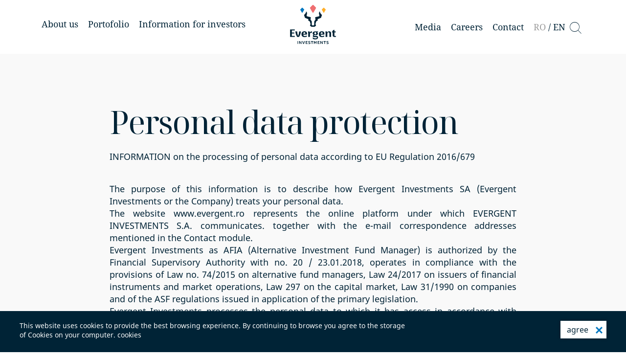

--- FILE ---
content_type: text/html; charset=utf-8
request_url: https://www.evergent.ro/en/personal-data-protection
body_size: 6643
content:
<!doctype html>
<html lang="en">
<head>
    <meta charset="utf-8">
    <meta name="viewport" content="width=device-width, initial-scale=1, shrink-to-fit=no">
    <link rel="shortcut icon" href="https://www.evergent.ro/assets/app/images/favicon.ico"/>
    <meta name="csrf-token" content="5zSKdEVrj6OPtk16aJDaoCT0uFC9Ghoh8qOksq79">
    
    <title>Personal data protection - Evergent</title>
<meta name="description" content="Personal data protection. The purpose of this information is to describe how Evergent Investments SA treats your personal data.">
<meta name="viewport" content="width=device-width, initial-scale=1">
<meta property="og:type" content="website">
<meta property="og:title" content="Personal data protection">
<meta property="og:description" content="Personal data protection. The purpose of this information is to describe how Evergent Investments SA treats your personal data.">
<meta property="og:site_name" content="Evergent Investments">
<meta property="og:image" content="https://www.evergent.ro/assets/app/images/defaultOgImage.jpg">
<meta property="og:url" content="https://www.evergent.ro/en/personal-data-protection">


<link rel="preload" href="https://www.evergent.ro/assets/app/css/bootstrap.min.css" as="style"
      onload="this.onload=null;this.rel='stylesheet'">
<link rel="preload" href="https://www.evergent.ro/assets/app/css/fontello.css" as="style"
      onload="this.onload=null;this.rel='stylesheet'">
<link rel="preload" href="https://www.evergent.ro/assets/app/css/font.css?1" as="style"
      onload="this.onload=null;this.rel='stylesheet'">
<link rel="preload" href="https://www.evergent.ro/assets/app/css/slick.css" as="style"
      onload="this.onload=null;this.rel='stylesheet'">
<link rel="preload" href="https://www.evergent.ro/assets/app/css/jquery.fancybox.min.css" as="style"
      onload="this.onload=null;this.rel='stylesheet'">
<link rel="preload" href="https://www.evergent.ro/assets/app/css/aos.css" as="style"
      onload="this.onload=null;this.rel='stylesheet'">
<link rel="preconnect" href="https://fonts.googleapis.com">
<link rel="preconnect" href="https://fonts.gstatic.com" crossorigin>
<link href="https://fonts.googleapis.com/css2?family=Open+Sans:wght@300;400;500;600;700;800&display=swap"
      rel="stylesheet">
<noscript>
    <link rel="stylesheet" href="https://www.evergent.ro/assets/app/css/bootstrap.min.css">
    <link rel="stylesheet" href="https://www.evergent.ro/assets/app/css/fontello.css">
    <link rel="stylesheet" href="https://www.evergent.ro/assets/app/css/font.css">
    <link rel="stylesheet" href="https://www.evergent.ro/assets/app/css/slick.css">
    <link rel="stylesheet" href="https://www.evergent.ro/assets/app/css/jquery.fancybox.min.css">
    <link rel="stylesheet" href="https://www.evergent.ro/assets/app/css/aos.css">
</noscript>

<link rel="stylesheet" href="https://www.evergent.ro/assets/app/css/styles.css?v=4">

    
    <!--Begin tracking scripts-->
<!-- LinkedIn analytics -->
                <script type="text/javascript"> 
                    _linkedin_partner_id = "2784858"; 
                    window._linkedin_data_partner_ids = window._linkedin_data_partner_ids || []; window._linkedin_data_partner_ids.push(_linkedin_partner_id); 
                </script>
                <script type="text/javascript"> 
                    (function(){var s = document.getElementsByTagName("script")[0]; 
                        var b = document.createElement("script"); 
                        b.type = "text/javascript";
                        b.async = true; 
                        b.src = "https://snap.licdn.com/li.lms-analytics/insight.min.js"; 
                        s.parentNode.insertBefore(b, s);})(); 
                </script> 
                <noscript> <img height="1" width="1" style="display:none;" alt="linkedin script" src="https://px.ads.linkedin.com/collect/?pid=2784858&fmt=gif" /> </noscript>
                <!-- End LinkedIn analytics -->

                <!-- Facebook Pixel Code -->
                <script>
                    !function(f,b,e,v,n,t,s)
                    {if(f.fbq)return;n=f.fbq=function(){n.callMethod? n.callMethod.apply(n,arguments):n.queue.push(arguments)};
                    if(!f._fbq)f._fbq=n;n.push=n;n.loaded=!0;n.version="2.0";
                    n.queue=[];t=b.createElement(e);t.async=!0;
                    t.src=v;s=b.getElementsByTagName(e)[0];
                    s.parentNode.insertBefore(t,s)}(window,document,"script","https://connect.facebook.net/en_US/fbevents.js");
                    fbq("init", "1351660431878160");
                    fbq("track", "PageView");
                </script>
                <noscript>
                    <img height="1" width="1" src="https://www.facebook.com/tr?id=1351660431878160&ev=PageView&noscript=1" alt="facebook pixel script"/>
                </noscript>
                <!-- End Facebook Pixel Code -->

                <!-- Global site tag (gtag.js) - Google Analytics -->
                <script async src="https://www.googletagmanager.com/gtag/js?id=G-LH447KLN0W"></script>
                <script>
                  window.dataLayer = window.dataLayer || [];
                  function gtag(){dataLayer.push(arguments);}
                  gtag("js", new Date());

                  gtag("config", "G-LH447KLN0W");
                </script>

<!-- Global site tag (gtag.js) - Google Analytics -->
<script async src="https://www.googletagmanager.com/gtag/js?id=UA-216196619-1"></script>
<script>
  window.dataLayer = window.dataLayer || [];
  function gtag(){dataLayer.push(arguments);}
  gtag('js', new Date());

  gtag('config', 'UA-216196619-1');
</script>

<!-- Google Tag Manager -->
<script>(function(w,d,s,l,i){w[l]=w[l]||[];w[l].push({'gtm.start':
new Date().getTime(),event:'gtm.js'});var f=d.getElementsByTagName(s)[0],
j=d.createElement(s),dl=l!='dataLayer'?'&l='+l:'';j.async=true;j.src=
'https://www.googletagmanager.com/gtm.js?id='+i+dl;f.parentNode.insertBefore(j,f);
})(window,document,'script','dataLayer','GTM-KVMK8HT');</script>
<!-- End Google Tag Manager -->

<!-- Start of HubSpot Embed Code -->
<script type="text/javascript" id="hs-script-loader" async defer src="//js-eu1.hs-scripts.com/25695340.js"></script>
<!-- End of HubSpot Embed Code -->
<!--End tracking scripts--></head>
<body>

<!-- Google Tag Manager (noscript) -->
<noscript>
    <iframe src=https://www.googletagmanager.com/ns.html?id=GTM-KVMK8HT
            height="0" width="0" style="display:none;visibility:hidden"></iframe>
</noscript>
<!-- End Google Tag Manager (noscript) -->

    <div class="main-wrapper">
        <header class="header">
    <div class="container">
        <div class="main-header row mx-0">
            <div class="main-menu row justify-content-between mx-0">
                <div class="menu col-auto px-0">
                                                                                                                                    <div class="menu-item"><a href="https://www.evergent.ro/en/about-us" class="">About us</a>
                                                                                        <div class="menu-dropdown">
                                                                                                                        <a href="https://www.evergent.ro/en/about-us#who-we-are" class="">Who we are</a>
                                                                                                                                                                <a href="https://www.evergent.ro/en/about-us#investment-strategy" class="">Investment strategy</a>
                                                                                                                                                                <a href="https://www.evergent.ro/en/about-us#evergent-group" class="">Evergent Group</a>
                                                                                                                                                                <a href="https://www.evergent.ro/en/about-us#leadership" class="">Board</a>
                                                                                                                                                                <a href="https://www.evergent.ro/en/about-us#social-responsability" class="">Social responsability</a>
                                                                                                            </div>
                                <div class="m-open"><i class="icon-down-open-big"></i></div>
                                                        </div>
                                                                                                                            <div class="menu-item"><a href="https://www.evergent.ro/en/portfolio" class="">Portofolio</a>
                                                                                        <div class="menu-dropdown">
                                                                                                                        <a href="https://www.evergent.ro/en/portfolio#financial-banking" class="">Financial banking</a>
                                                                                                                                                                <a href="https://www.evergent.ro/en/portfolio#energy-industrial" class="">Energy-industrial</a>
                                                                                                                                                                <a href="https://www.evergent.ro/en/portfolio#private-equity-1" class="">Private equity</a>
                                                                                                                                                                <a href="https://www.evergent.ro/en/portfolio#sell-portfolio" class="">Sell portofolio</a>
                                                                                                                                                                <a href="https://www.evergent.ro/en/portfolio#assets-structure" class="">Assets structure</a>
                                                                                                                                                                <a href="https://www.evergent.ro/en/portfolio#sector-exposures" class="">Sector Exposures</a>
                                                                                                                                                                <a href="https://www.evergent.ro/en/portfolio#top-holdings-of-evergent-assets" class="">Top Holdings</a>
                                                                                                            </div>
                                <div class="m-open"><i class="icon-down-open-big"></i></div>
                                                        </div>
                                                                                                                            <div class="menu-item"><a href="https://www.evergent.ro/en/information-for-investors" class="">Information for investors</a>
                                                                                        <div class="menu-dropdown">
                                                                                                                        <a href="https://www.evergent.ro/en/information-for-investors#owerview" class="">Overview</a>
                                                                                                                                                                <a href="https://www.evergent.ro/en/information-for-investors#raports" class="">Reports</a>
                                                                                                                                                                <a href="https://www.evergent.ro/en/information-for-investors#dividends" class="">Dividends</a>
                                                                                                                                                                <a href="https://www.evergent.ro/en/information-for-investors#corporate-governance" class="">Corporate governance</a>
                                                                                                                                                                <a href="https://www.evergent.ro/en/information-for-investors#consultative-committees" class="">Consultative committees</a>
                                                                                                                                                                <a href="https://www.evergent.ro/en/information-for-investors#shareholders-meetings" class="">Shareholders meetings</a>
                                                                                                                                                                <a href="https://www.evergent.ro/en/information-for-investors#shareholding" class="">Shareholding</a>
                                                                                                            </div>
                                <div class="m-open"><i class="icon-down-open-big"></i></div>
                                                        </div>
                                                                            </div>
                <div class="menu col-auto px-0">
                                                                                                    <div class="menu-item"><a href="https://www.evergent.ro/en/media" class="">Media</a>
                                                                                        <div class="menu-dropdown">
                                                                                                                        <a href="https://www.evergent.ro/en/media#press-releases" class="">Press Releases</a>
                                                                                                                                                                <a href="https://www.evergent.ro/en/media#news" class="">News</a>
                                                                                                                                                                <a href="https://www.evergent.ro/en/media#media-kit" class="">Media kit</a>
                                                                                                                                                                                                            <a href="https://www.evergent.ro/en/media#auctions-announcements" target="_blank">Auctions announcements</a>
                                                                                                                                                        </div>
                                <div class="m-open"><i class="icon-down-open-big"></i></div>
                                                        </div>
                                                                                                <div class="menu-item"><a href="https://www.evergent.ro/en/careers" class="">Careers</a></div>
                                                                                                <div class="menu-item"><a href="https://www.evergent.ro/en/contact-1" class="">Contact</a></div>
                                            
                    <!--Lang Selector-->
                    <div class="language d-none d-xl-block">
                                            
                                                <a class="" href="https://www.evergent.ro/ro/protectia-datelor-cu-caracter-personal" rel="alternate" hreflang="ro">RO</a> /                                                 
                                                <a class="active" href="https://www.evergent.ro/en/personal-data-protection" rel="alternate" hreflang="en">EN</a>                                                                                    </div>
                    <a href="#" class="bt-open-search"><i class="icon-cust-search"></i></a>
                </div>
            </div>
            <div class="bt-mobile-search d-block d-xl-none">
                <a href="#" class="bt-open-search"><i class="icon-cust-search"></i></a>
            </div>

            <div class="nav-toggle"><span></span></div>
            <a href="https://www.evergent.ro/en" class="logo"></a>
            <!--Lang Selector-->
            <div class="m-language d-xl-none d-block">
                                                        <a class="" href="https://www.evergent.ro/ro/protectia-datelor-cu-caracter-personal" rel="alternate" hreflang="ro">RO</a> /                                                             <a class="active" href="https://www.evergent.ro/en/personal-data-protection" rel="alternate" hreflang="en">EN</a>                                                    </div>
        </div>
    </div>
</header>
<!--end header-->

<!--search-->
<div class="modal-search">
    <div class="inner">
        <div class="header-search">
            <form method="GET" action="https://www.evergent.ro/en/search" accept-charset="UTF-8" class="form">
            <input type="text" name="q" class="form-control" placeholder="search">
            <button class="bt-search" type="submit"><i class="icon-cust-search"></i></button>
            </form>
        </div>
        <div class="bt-close-search"><i class="icon-up"></i></div>
    </div>
</div>

        <section class="bg-grey-light p-top p-bottom" id="section-1">
    <div class="container">
        <div class="col-xl-9 mx-auto px-0">
            <article class="articol">
                <h1>Personal data protection</h1>

                <p>INFORMATION on the processing of personal data according to EU Regulation 2016/679</p>
<p><br />The purpose of this information is to describe how Evergent Investments SA (Evergent Investments or the Company) treats your personal data.<br />The website www.evergent.ro represents the online platform under which EVERGENT INVESTMENTS S.A. communicates. together with the e-mail correspondence addresses mentioned in the Contact module.<br />Evergent Investments as AFIA (Alternative Investment Fund Manager) is authorized by the Financial Supervisory Authority with no. 20 / 23.01.2018, operates in compliance with the provisions of Law no. 74/2015 on alternative fund managers, Law 24/2017 on issuers of financial instruments and market operations, Law 297 on the capital market, Law 31/1990 on companies and of the ASF regulations issued in application of the primary legislation.<br />Evergent Investments processes the personal data to which it has access in accordance with European Regulation no. 679/2016 (hereinafter &ldquo;Regulation&rdquo; or &ldquo;Regulation&rdquo;) on the protection of individuals with regard to the processing of personal data and on the free movement of such data and repealing Directive 95/46 / EC (General Data Protection Regulation) ) based on the legal obligations and the legitimate interests of the Company and its shareholders.<br />The company ensures compliance with all the principles provided by Regulation no. 2016/679 regarding the processing of personal data to which he has access.<br />The processing of personal data is performed by automated and manual means, in compliance with legal requirements and under conditions that ensure the security, confidentiality and respect for the rights of data subjects.</p>
<p><br />Definitions</p>
<p><br />In this document: "data subject" or "user" means any natural person identified or identifiable as a result of the processing of personal data by Evergent Investments as a result of accessing, reading and using the site or sending e-mail. on one of the indicated addresses of the company. "Site" means the Internet address of the Company, respectively <a href="https://evergent.ro">evergent.ro</a>.</p>
<p><br />Legitimate grounds for personal data processing and data transmission</p>
<p><br />Evergent Investments processes personal data either as a regulated entity / authorized / supervised by ASF, or as an issuer of securities listed on the regulated market, or as a contractual partner, or in other particular cases, which may appear in the activity of the Company.<br />Data processing is performed for the execution of a legal obligation, for the conclusion or execution of a contract, for the protection of a legitimate interest, public interest or vital interest, such as: ensuring the exercise of rights to information, dividends, participation and voting in general meetings, contact (including by mail, e-mail, fax, text messages or telephone in connection with the aforementioned rights).</p>
<p>Data subjects and personal data processed</p>
<p><br />Shareholders: in accordance with the applicable legal regime, the register of Evergent Investments Shareholders is maintained and updated by the Bucharest Central Depository (www.depozitarulcentral.ro) from which information is taken at consolidation dates (reference date, registration date, others) containing personal data corresponding to the shareholders of Evergent Investments.<br />In order to fulfill the information and response obligations to the correspondence with the shareholders, data taken from the site and from the e-mail correspondence with the shareholders (correspondence addresses, telephone numbers, etc.) are also processed.<br />Clients and suppliers: Evergent Investments concludes contracts with various suppliers or clients, respectively financial investment services companies, market operators, central depository, custodian-custodian, internet service providers, utilities, etc. and other. In these cases, personal data of the natural persons representing the supplier or the possible supplier, the customer or the potential customer are processed. These data are either public or received from the respective collaborators.<br />Evergent Investments manages IT systems that manage applications (electronic voting general meetings, online access to general meetings) to which shareholders (their legal representatives) have access. We store personal data about users and monitor user access to these systems to protect us from abuse of our systems. The processing of personal data in the context of access by users of our systems is based both on a legal obligation of Evergent Investments and on the legitimate interest to ensure high security in the field of IT and to counter abuse our systems.</p>
            </article>

        </div>
    </div>
</section>
    </div>

    <!--footer-->
<footer>
    <div class="container">
        <div class="mb-5">
            <a href="https://www.evergent.ro/en" class="logo"></a>
        </div>

                <div class="row mb-4">
                    <div class="col-lg-4 col-md-6 mb-3">
                                            <a class="link" href="https://www.evergent.ro/en/about-us#about-us">About us</a>
                                                            <a class="link" href="https://www.evergent.ro/en/about-us#leadership">Board</a>
                                                            <a class="link" href="https://www.evergent.ro/en/about-us#investment-strategy">Investment Strategy</a>
                                                            <a class="link" href="https://www.evergent.ro/en/about-us#social-responsability">Social responsability</a>
                                                            <a class="link" href="https://www.evergent.ro/en/information-for-investors#owerview">Overview</a>
                                        </div>
                    <div class="col-lg-4 col-md-6 mb-3">
                                            <a class="link" href="https://www.evergent.ro/en/portfolio#portfolio">Portfolio</a>
                                                            <a class="link" href="https://www.evergent.ro/en/portfolio#assets-structure">Assets structure</a>
                                                            <a class="link" href="https://www.evergent.ro/en/information-for-investors#raports">Current Raports</a>
                                                            <a class="link" href="https://www.evergent.ro/en/information-for-investors#periodic-raports">Periodic Raports</a>
                                                            <a class="link" href="https://www.evergent.ro/en/information-for-investors#dividends">Dividends</a>
                                        </div>
                    <div class="col-lg-4 col-md-6 mb-3">
                                            <a class="link" href="https://www.evergent.ro/en/information-for-investors#shareholders-meetings">Shareholders meetings</a>
                                                            <a class="link" href="https://www.evergent.ro/en/media#news">News</a>
                                                                                    <a class="link" href="https://www.evergent.ro/en/archive">Archive</a>
                                                            </div>
                </div>
        
        <div class="row">
            <div class="col-lg-4 mb-3">
                <div class="mb-2">Newsletter Evergent</div>
                <form method="POST" action="https://www.evergent.ro/en/newsletter" accept-charset="UTF-8" id="newsletter_form"><input name="_token" type="hidden" value="5zSKdEVrj6OPtk16aJDaoCT0uFC9Ghoh8qOksq79">
                <input type="hidden" name="newsletter_form_type" value="footer">

                    <div class="foo-nl-form">
                        <input class="input" name="newsletter_email_footer" type="text" placeholder="email address">
                        <button type="submit" class="bt-submit" id ="newsletter_send"><i class="icon-right"></i></button>
                    </div>
                    <div class="form-group nl-check">
                        <div class="custom-control custom-checkbox">
                            <input name="optin_accept_footer" type="checkbox" class="custom-control-input" id="optin_accept_footer" required>
                            <label class="custom-control-label" style="margin-bottom: 0;" for="optin_accept_footer">I agree to receive newsletter information from EVERGENT Investments</label>
                        </div>
                    </div>

                     <div class="captcha-wrap">
            
                    <div id="newsletter_footer" name="newsletter_footer" class="g-recaptcha" data-sitekey="6LdmQ3EaAAAAADfnkU7khHIddnzmLybxAU_IWjHA"></div>
        
            </div>


     

                    <!--Loader-->
                    <div class="loading_results d-inline-block"><img class="ajax-send" style="display:none" src="https://www.evergent.ro/assets/app/images/ajax-loader.gif" alt="loader gif"></div>
                    <div class="" id="alert_wrapper"></div>
                </form>
            </div>
            <div class="col-lg-8 mb-3 order-lg-first">
                                <div class="pages">
                                                            <a href="https://www.evergent.ro/en/terms-and-conditions#terms-and-conditions">Terms and conditions</a>
                                                                                <a href="https://www.evergent.ro/en/personal-data-protection#personal-data-protection">Personal data protection</a>
                                                                                                                        <a href="https://www.evergent.ro/en/cookies-1#cookies-1">Cookies</a>
                                                        </div>
                                <div class="col-xl-6 px-0 mt-2">
                    <small>© <b>EVERGENT</b> Investments</small>
                </div>
                <div class="social pt-4">
                    <a href="https://www.linkedin.com/company/evergent-investments/" target="_blank"><i class="icon-linkedin"></i></a>
                    <a href="https://www.facebook.com/Evergent-Investments-104581378149618" target="_blank"><i class="icon-facebook"></i></a>
                    <a href="https://www.youtube.com/channel/UCx5kx52M27A1mlTZI-g-K3A" target="_blank"><i class="icon-youtube-play"></i></a>
                </div>
            </div>
        </div>
        <div class="scroll-top back-to-top"><img src="https://www.evergent.ro/assets/app/images/arrow_up.svg" width="30" alt="arrow pointing up"></div>
    </div>
</footer>
<!--footer-->

<div class="gdpr-bar" style="display: none;">
    <div class="inner">
        <div class="row justify-content-between">
            <div class="col col-xl-8 mb-3">
                This website uses cookies to provide the best browsing experience. By continuing to browse you agree to the storage of Cookies on your computer.                 <a href="https://www.evergent.ro/en/cookies-1" class="color-white">cookies</a>
            </div>
            <div class="col-md-auto mb-3">
                <a id="setGDPR" href="" class="buton">agree <i class="icon-cancel-3 ml-2"></i></a>
            </div>
        </div>
    </div>
</div>

<script src="https://www.evergent.ro/assets/app/js/jquery-3.5.1.min.js"></script>
<script src="https://www.evergent.ro/assets/app/js/bootstrap.min.js" defer></script>
<script src="https://www.evergent.ro/assets/app/js/js.cookie.min.js" defer></script>
<script src="https://www.evergent.ro/assets/app/js/slick.min.js" defer></script>
<script src="https://www.evergent.ro/assets/app/js/jquery.fancybox.min.js" defer></script>
<script src="https://www.evergent.ro/assets/app/js/aos.js" defer></script>
<script src="https://www.evergent.ro/assets/app/js/scripts.js?v=4" defer></script>


                    
                                            <script>
                window.noCaptcha = {
                    captchas: [],
                    reset: function(name) {
                        var captcha = window.noCaptcha.get(name);

                        if (captcha)
                            window.noCaptcha.resetById(captcha.id);
                    },
                    resetById: function(id) {
                        grecaptcha.reset(id);
                    },
                    get: function(name) {
                        return window.noCaptcha.find(function (captcha) {
                            return captcha.name === name;
                        });
                    },
                    getById: function(id) {
                        return window.noCaptcha.find(function (captcha) {
                            return captcha.id === id;
                        });
                    },
                    find: function(callback) {
                        return window.noCaptcha.captchas.find(callback);
                    },
                    render: function(name, sitekey) {
                        var captcha = {
                            id: grecaptcha.render(name, {'sitekey' : sitekey}),
                            name: name
                        };

                        window.noCaptcha.captchas.push(captcha);

                        return captcha;
                    }
                }
            </script>
<script>
var captchaRenderCallback = function() {
if (document.getElementById('contact')) { window.noCaptcha.render('contact', '6LdmQ3EaAAAAADfnkU7khHIddnzmLybxAU_IWjHA'); }
if (document.getElementById('newsletter_footer')) { window.noCaptcha.render('newsletter_footer', '6LdmQ3EaAAAAADfnkU7khHIddnzmLybxAU_IWjHA'); }
if (document.getElementById('newsletter_investor')) { window.noCaptcha.render('newsletter_investor', '6LdmQ3EaAAAAADfnkU7khHIddnzmLybxAU_IWjHA'); }
if (document.getElementById('admin_login')) { window.noCaptcha.render('admin_login', '6LdmQ3EaAAAAADfnkU7khHIddnzmLybxAU_IWjHA'); }
if (document.getElementById('registration_file_download')) { window.noCaptcha.render('registration_file_download', '6LdmQ3EaAAAAADfnkU7khHIddnzmLybxAU_IWjHA'); }
};
</script>
<script src="https://www.google.com/recaptcha/api.js?onload=captchaRenderCallback&render=explicit" async defer></script>
                                        </body>
</html>


--- FILE ---
content_type: text/html; charset=utf-8
request_url: https://www.google.com/recaptcha/api2/anchor?ar=1&k=6LdmQ3EaAAAAADfnkU7khHIddnzmLybxAU_IWjHA&co=aHR0cHM6Ly93d3cuZXZlcmdlbnQucm86NDQz&hl=en&v=N67nZn4AqZkNcbeMu4prBgzg&size=normal&anchor-ms=20000&execute-ms=30000&cb=zcz82npz3lyu
body_size: 49298
content:
<!DOCTYPE HTML><html dir="ltr" lang="en"><head><meta http-equiv="Content-Type" content="text/html; charset=UTF-8">
<meta http-equiv="X-UA-Compatible" content="IE=edge">
<title>reCAPTCHA</title>
<style type="text/css">
/* cyrillic-ext */
@font-face {
  font-family: 'Roboto';
  font-style: normal;
  font-weight: 400;
  font-stretch: 100%;
  src: url(//fonts.gstatic.com/s/roboto/v48/KFO7CnqEu92Fr1ME7kSn66aGLdTylUAMa3GUBHMdazTgWw.woff2) format('woff2');
  unicode-range: U+0460-052F, U+1C80-1C8A, U+20B4, U+2DE0-2DFF, U+A640-A69F, U+FE2E-FE2F;
}
/* cyrillic */
@font-face {
  font-family: 'Roboto';
  font-style: normal;
  font-weight: 400;
  font-stretch: 100%;
  src: url(//fonts.gstatic.com/s/roboto/v48/KFO7CnqEu92Fr1ME7kSn66aGLdTylUAMa3iUBHMdazTgWw.woff2) format('woff2');
  unicode-range: U+0301, U+0400-045F, U+0490-0491, U+04B0-04B1, U+2116;
}
/* greek-ext */
@font-face {
  font-family: 'Roboto';
  font-style: normal;
  font-weight: 400;
  font-stretch: 100%;
  src: url(//fonts.gstatic.com/s/roboto/v48/KFO7CnqEu92Fr1ME7kSn66aGLdTylUAMa3CUBHMdazTgWw.woff2) format('woff2');
  unicode-range: U+1F00-1FFF;
}
/* greek */
@font-face {
  font-family: 'Roboto';
  font-style: normal;
  font-weight: 400;
  font-stretch: 100%;
  src: url(//fonts.gstatic.com/s/roboto/v48/KFO7CnqEu92Fr1ME7kSn66aGLdTylUAMa3-UBHMdazTgWw.woff2) format('woff2');
  unicode-range: U+0370-0377, U+037A-037F, U+0384-038A, U+038C, U+038E-03A1, U+03A3-03FF;
}
/* math */
@font-face {
  font-family: 'Roboto';
  font-style: normal;
  font-weight: 400;
  font-stretch: 100%;
  src: url(//fonts.gstatic.com/s/roboto/v48/KFO7CnqEu92Fr1ME7kSn66aGLdTylUAMawCUBHMdazTgWw.woff2) format('woff2');
  unicode-range: U+0302-0303, U+0305, U+0307-0308, U+0310, U+0312, U+0315, U+031A, U+0326-0327, U+032C, U+032F-0330, U+0332-0333, U+0338, U+033A, U+0346, U+034D, U+0391-03A1, U+03A3-03A9, U+03B1-03C9, U+03D1, U+03D5-03D6, U+03F0-03F1, U+03F4-03F5, U+2016-2017, U+2034-2038, U+203C, U+2040, U+2043, U+2047, U+2050, U+2057, U+205F, U+2070-2071, U+2074-208E, U+2090-209C, U+20D0-20DC, U+20E1, U+20E5-20EF, U+2100-2112, U+2114-2115, U+2117-2121, U+2123-214F, U+2190, U+2192, U+2194-21AE, U+21B0-21E5, U+21F1-21F2, U+21F4-2211, U+2213-2214, U+2216-22FF, U+2308-230B, U+2310, U+2319, U+231C-2321, U+2336-237A, U+237C, U+2395, U+239B-23B7, U+23D0, U+23DC-23E1, U+2474-2475, U+25AF, U+25B3, U+25B7, U+25BD, U+25C1, U+25CA, U+25CC, U+25FB, U+266D-266F, U+27C0-27FF, U+2900-2AFF, U+2B0E-2B11, U+2B30-2B4C, U+2BFE, U+3030, U+FF5B, U+FF5D, U+1D400-1D7FF, U+1EE00-1EEFF;
}
/* symbols */
@font-face {
  font-family: 'Roboto';
  font-style: normal;
  font-weight: 400;
  font-stretch: 100%;
  src: url(//fonts.gstatic.com/s/roboto/v48/KFO7CnqEu92Fr1ME7kSn66aGLdTylUAMaxKUBHMdazTgWw.woff2) format('woff2');
  unicode-range: U+0001-000C, U+000E-001F, U+007F-009F, U+20DD-20E0, U+20E2-20E4, U+2150-218F, U+2190, U+2192, U+2194-2199, U+21AF, U+21E6-21F0, U+21F3, U+2218-2219, U+2299, U+22C4-22C6, U+2300-243F, U+2440-244A, U+2460-24FF, U+25A0-27BF, U+2800-28FF, U+2921-2922, U+2981, U+29BF, U+29EB, U+2B00-2BFF, U+4DC0-4DFF, U+FFF9-FFFB, U+10140-1018E, U+10190-1019C, U+101A0, U+101D0-101FD, U+102E0-102FB, U+10E60-10E7E, U+1D2C0-1D2D3, U+1D2E0-1D37F, U+1F000-1F0FF, U+1F100-1F1AD, U+1F1E6-1F1FF, U+1F30D-1F30F, U+1F315, U+1F31C, U+1F31E, U+1F320-1F32C, U+1F336, U+1F378, U+1F37D, U+1F382, U+1F393-1F39F, U+1F3A7-1F3A8, U+1F3AC-1F3AF, U+1F3C2, U+1F3C4-1F3C6, U+1F3CA-1F3CE, U+1F3D4-1F3E0, U+1F3ED, U+1F3F1-1F3F3, U+1F3F5-1F3F7, U+1F408, U+1F415, U+1F41F, U+1F426, U+1F43F, U+1F441-1F442, U+1F444, U+1F446-1F449, U+1F44C-1F44E, U+1F453, U+1F46A, U+1F47D, U+1F4A3, U+1F4B0, U+1F4B3, U+1F4B9, U+1F4BB, U+1F4BF, U+1F4C8-1F4CB, U+1F4D6, U+1F4DA, U+1F4DF, U+1F4E3-1F4E6, U+1F4EA-1F4ED, U+1F4F7, U+1F4F9-1F4FB, U+1F4FD-1F4FE, U+1F503, U+1F507-1F50B, U+1F50D, U+1F512-1F513, U+1F53E-1F54A, U+1F54F-1F5FA, U+1F610, U+1F650-1F67F, U+1F687, U+1F68D, U+1F691, U+1F694, U+1F698, U+1F6AD, U+1F6B2, U+1F6B9-1F6BA, U+1F6BC, U+1F6C6-1F6CF, U+1F6D3-1F6D7, U+1F6E0-1F6EA, U+1F6F0-1F6F3, U+1F6F7-1F6FC, U+1F700-1F7FF, U+1F800-1F80B, U+1F810-1F847, U+1F850-1F859, U+1F860-1F887, U+1F890-1F8AD, U+1F8B0-1F8BB, U+1F8C0-1F8C1, U+1F900-1F90B, U+1F93B, U+1F946, U+1F984, U+1F996, U+1F9E9, U+1FA00-1FA6F, U+1FA70-1FA7C, U+1FA80-1FA89, U+1FA8F-1FAC6, U+1FACE-1FADC, U+1FADF-1FAE9, U+1FAF0-1FAF8, U+1FB00-1FBFF;
}
/* vietnamese */
@font-face {
  font-family: 'Roboto';
  font-style: normal;
  font-weight: 400;
  font-stretch: 100%;
  src: url(//fonts.gstatic.com/s/roboto/v48/KFO7CnqEu92Fr1ME7kSn66aGLdTylUAMa3OUBHMdazTgWw.woff2) format('woff2');
  unicode-range: U+0102-0103, U+0110-0111, U+0128-0129, U+0168-0169, U+01A0-01A1, U+01AF-01B0, U+0300-0301, U+0303-0304, U+0308-0309, U+0323, U+0329, U+1EA0-1EF9, U+20AB;
}
/* latin-ext */
@font-face {
  font-family: 'Roboto';
  font-style: normal;
  font-weight: 400;
  font-stretch: 100%;
  src: url(//fonts.gstatic.com/s/roboto/v48/KFO7CnqEu92Fr1ME7kSn66aGLdTylUAMa3KUBHMdazTgWw.woff2) format('woff2');
  unicode-range: U+0100-02BA, U+02BD-02C5, U+02C7-02CC, U+02CE-02D7, U+02DD-02FF, U+0304, U+0308, U+0329, U+1D00-1DBF, U+1E00-1E9F, U+1EF2-1EFF, U+2020, U+20A0-20AB, U+20AD-20C0, U+2113, U+2C60-2C7F, U+A720-A7FF;
}
/* latin */
@font-face {
  font-family: 'Roboto';
  font-style: normal;
  font-weight: 400;
  font-stretch: 100%;
  src: url(//fonts.gstatic.com/s/roboto/v48/KFO7CnqEu92Fr1ME7kSn66aGLdTylUAMa3yUBHMdazQ.woff2) format('woff2');
  unicode-range: U+0000-00FF, U+0131, U+0152-0153, U+02BB-02BC, U+02C6, U+02DA, U+02DC, U+0304, U+0308, U+0329, U+2000-206F, U+20AC, U+2122, U+2191, U+2193, U+2212, U+2215, U+FEFF, U+FFFD;
}
/* cyrillic-ext */
@font-face {
  font-family: 'Roboto';
  font-style: normal;
  font-weight: 500;
  font-stretch: 100%;
  src: url(//fonts.gstatic.com/s/roboto/v48/KFO7CnqEu92Fr1ME7kSn66aGLdTylUAMa3GUBHMdazTgWw.woff2) format('woff2');
  unicode-range: U+0460-052F, U+1C80-1C8A, U+20B4, U+2DE0-2DFF, U+A640-A69F, U+FE2E-FE2F;
}
/* cyrillic */
@font-face {
  font-family: 'Roboto';
  font-style: normal;
  font-weight: 500;
  font-stretch: 100%;
  src: url(//fonts.gstatic.com/s/roboto/v48/KFO7CnqEu92Fr1ME7kSn66aGLdTylUAMa3iUBHMdazTgWw.woff2) format('woff2');
  unicode-range: U+0301, U+0400-045F, U+0490-0491, U+04B0-04B1, U+2116;
}
/* greek-ext */
@font-face {
  font-family: 'Roboto';
  font-style: normal;
  font-weight: 500;
  font-stretch: 100%;
  src: url(//fonts.gstatic.com/s/roboto/v48/KFO7CnqEu92Fr1ME7kSn66aGLdTylUAMa3CUBHMdazTgWw.woff2) format('woff2');
  unicode-range: U+1F00-1FFF;
}
/* greek */
@font-face {
  font-family: 'Roboto';
  font-style: normal;
  font-weight: 500;
  font-stretch: 100%;
  src: url(//fonts.gstatic.com/s/roboto/v48/KFO7CnqEu92Fr1ME7kSn66aGLdTylUAMa3-UBHMdazTgWw.woff2) format('woff2');
  unicode-range: U+0370-0377, U+037A-037F, U+0384-038A, U+038C, U+038E-03A1, U+03A3-03FF;
}
/* math */
@font-face {
  font-family: 'Roboto';
  font-style: normal;
  font-weight: 500;
  font-stretch: 100%;
  src: url(//fonts.gstatic.com/s/roboto/v48/KFO7CnqEu92Fr1ME7kSn66aGLdTylUAMawCUBHMdazTgWw.woff2) format('woff2');
  unicode-range: U+0302-0303, U+0305, U+0307-0308, U+0310, U+0312, U+0315, U+031A, U+0326-0327, U+032C, U+032F-0330, U+0332-0333, U+0338, U+033A, U+0346, U+034D, U+0391-03A1, U+03A3-03A9, U+03B1-03C9, U+03D1, U+03D5-03D6, U+03F0-03F1, U+03F4-03F5, U+2016-2017, U+2034-2038, U+203C, U+2040, U+2043, U+2047, U+2050, U+2057, U+205F, U+2070-2071, U+2074-208E, U+2090-209C, U+20D0-20DC, U+20E1, U+20E5-20EF, U+2100-2112, U+2114-2115, U+2117-2121, U+2123-214F, U+2190, U+2192, U+2194-21AE, U+21B0-21E5, U+21F1-21F2, U+21F4-2211, U+2213-2214, U+2216-22FF, U+2308-230B, U+2310, U+2319, U+231C-2321, U+2336-237A, U+237C, U+2395, U+239B-23B7, U+23D0, U+23DC-23E1, U+2474-2475, U+25AF, U+25B3, U+25B7, U+25BD, U+25C1, U+25CA, U+25CC, U+25FB, U+266D-266F, U+27C0-27FF, U+2900-2AFF, U+2B0E-2B11, U+2B30-2B4C, U+2BFE, U+3030, U+FF5B, U+FF5D, U+1D400-1D7FF, U+1EE00-1EEFF;
}
/* symbols */
@font-face {
  font-family: 'Roboto';
  font-style: normal;
  font-weight: 500;
  font-stretch: 100%;
  src: url(//fonts.gstatic.com/s/roboto/v48/KFO7CnqEu92Fr1ME7kSn66aGLdTylUAMaxKUBHMdazTgWw.woff2) format('woff2');
  unicode-range: U+0001-000C, U+000E-001F, U+007F-009F, U+20DD-20E0, U+20E2-20E4, U+2150-218F, U+2190, U+2192, U+2194-2199, U+21AF, U+21E6-21F0, U+21F3, U+2218-2219, U+2299, U+22C4-22C6, U+2300-243F, U+2440-244A, U+2460-24FF, U+25A0-27BF, U+2800-28FF, U+2921-2922, U+2981, U+29BF, U+29EB, U+2B00-2BFF, U+4DC0-4DFF, U+FFF9-FFFB, U+10140-1018E, U+10190-1019C, U+101A0, U+101D0-101FD, U+102E0-102FB, U+10E60-10E7E, U+1D2C0-1D2D3, U+1D2E0-1D37F, U+1F000-1F0FF, U+1F100-1F1AD, U+1F1E6-1F1FF, U+1F30D-1F30F, U+1F315, U+1F31C, U+1F31E, U+1F320-1F32C, U+1F336, U+1F378, U+1F37D, U+1F382, U+1F393-1F39F, U+1F3A7-1F3A8, U+1F3AC-1F3AF, U+1F3C2, U+1F3C4-1F3C6, U+1F3CA-1F3CE, U+1F3D4-1F3E0, U+1F3ED, U+1F3F1-1F3F3, U+1F3F5-1F3F7, U+1F408, U+1F415, U+1F41F, U+1F426, U+1F43F, U+1F441-1F442, U+1F444, U+1F446-1F449, U+1F44C-1F44E, U+1F453, U+1F46A, U+1F47D, U+1F4A3, U+1F4B0, U+1F4B3, U+1F4B9, U+1F4BB, U+1F4BF, U+1F4C8-1F4CB, U+1F4D6, U+1F4DA, U+1F4DF, U+1F4E3-1F4E6, U+1F4EA-1F4ED, U+1F4F7, U+1F4F9-1F4FB, U+1F4FD-1F4FE, U+1F503, U+1F507-1F50B, U+1F50D, U+1F512-1F513, U+1F53E-1F54A, U+1F54F-1F5FA, U+1F610, U+1F650-1F67F, U+1F687, U+1F68D, U+1F691, U+1F694, U+1F698, U+1F6AD, U+1F6B2, U+1F6B9-1F6BA, U+1F6BC, U+1F6C6-1F6CF, U+1F6D3-1F6D7, U+1F6E0-1F6EA, U+1F6F0-1F6F3, U+1F6F7-1F6FC, U+1F700-1F7FF, U+1F800-1F80B, U+1F810-1F847, U+1F850-1F859, U+1F860-1F887, U+1F890-1F8AD, U+1F8B0-1F8BB, U+1F8C0-1F8C1, U+1F900-1F90B, U+1F93B, U+1F946, U+1F984, U+1F996, U+1F9E9, U+1FA00-1FA6F, U+1FA70-1FA7C, U+1FA80-1FA89, U+1FA8F-1FAC6, U+1FACE-1FADC, U+1FADF-1FAE9, U+1FAF0-1FAF8, U+1FB00-1FBFF;
}
/* vietnamese */
@font-face {
  font-family: 'Roboto';
  font-style: normal;
  font-weight: 500;
  font-stretch: 100%;
  src: url(//fonts.gstatic.com/s/roboto/v48/KFO7CnqEu92Fr1ME7kSn66aGLdTylUAMa3OUBHMdazTgWw.woff2) format('woff2');
  unicode-range: U+0102-0103, U+0110-0111, U+0128-0129, U+0168-0169, U+01A0-01A1, U+01AF-01B0, U+0300-0301, U+0303-0304, U+0308-0309, U+0323, U+0329, U+1EA0-1EF9, U+20AB;
}
/* latin-ext */
@font-face {
  font-family: 'Roboto';
  font-style: normal;
  font-weight: 500;
  font-stretch: 100%;
  src: url(//fonts.gstatic.com/s/roboto/v48/KFO7CnqEu92Fr1ME7kSn66aGLdTylUAMa3KUBHMdazTgWw.woff2) format('woff2');
  unicode-range: U+0100-02BA, U+02BD-02C5, U+02C7-02CC, U+02CE-02D7, U+02DD-02FF, U+0304, U+0308, U+0329, U+1D00-1DBF, U+1E00-1E9F, U+1EF2-1EFF, U+2020, U+20A0-20AB, U+20AD-20C0, U+2113, U+2C60-2C7F, U+A720-A7FF;
}
/* latin */
@font-face {
  font-family: 'Roboto';
  font-style: normal;
  font-weight: 500;
  font-stretch: 100%;
  src: url(//fonts.gstatic.com/s/roboto/v48/KFO7CnqEu92Fr1ME7kSn66aGLdTylUAMa3yUBHMdazQ.woff2) format('woff2');
  unicode-range: U+0000-00FF, U+0131, U+0152-0153, U+02BB-02BC, U+02C6, U+02DA, U+02DC, U+0304, U+0308, U+0329, U+2000-206F, U+20AC, U+2122, U+2191, U+2193, U+2212, U+2215, U+FEFF, U+FFFD;
}
/* cyrillic-ext */
@font-face {
  font-family: 'Roboto';
  font-style: normal;
  font-weight: 900;
  font-stretch: 100%;
  src: url(//fonts.gstatic.com/s/roboto/v48/KFO7CnqEu92Fr1ME7kSn66aGLdTylUAMa3GUBHMdazTgWw.woff2) format('woff2');
  unicode-range: U+0460-052F, U+1C80-1C8A, U+20B4, U+2DE0-2DFF, U+A640-A69F, U+FE2E-FE2F;
}
/* cyrillic */
@font-face {
  font-family: 'Roboto';
  font-style: normal;
  font-weight: 900;
  font-stretch: 100%;
  src: url(//fonts.gstatic.com/s/roboto/v48/KFO7CnqEu92Fr1ME7kSn66aGLdTylUAMa3iUBHMdazTgWw.woff2) format('woff2');
  unicode-range: U+0301, U+0400-045F, U+0490-0491, U+04B0-04B1, U+2116;
}
/* greek-ext */
@font-face {
  font-family: 'Roboto';
  font-style: normal;
  font-weight: 900;
  font-stretch: 100%;
  src: url(//fonts.gstatic.com/s/roboto/v48/KFO7CnqEu92Fr1ME7kSn66aGLdTylUAMa3CUBHMdazTgWw.woff2) format('woff2');
  unicode-range: U+1F00-1FFF;
}
/* greek */
@font-face {
  font-family: 'Roboto';
  font-style: normal;
  font-weight: 900;
  font-stretch: 100%;
  src: url(//fonts.gstatic.com/s/roboto/v48/KFO7CnqEu92Fr1ME7kSn66aGLdTylUAMa3-UBHMdazTgWw.woff2) format('woff2');
  unicode-range: U+0370-0377, U+037A-037F, U+0384-038A, U+038C, U+038E-03A1, U+03A3-03FF;
}
/* math */
@font-face {
  font-family: 'Roboto';
  font-style: normal;
  font-weight: 900;
  font-stretch: 100%;
  src: url(//fonts.gstatic.com/s/roboto/v48/KFO7CnqEu92Fr1ME7kSn66aGLdTylUAMawCUBHMdazTgWw.woff2) format('woff2');
  unicode-range: U+0302-0303, U+0305, U+0307-0308, U+0310, U+0312, U+0315, U+031A, U+0326-0327, U+032C, U+032F-0330, U+0332-0333, U+0338, U+033A, U+0346, U+034D, U+0391-03A1, U+03A3-03A9, U+03B1-03C9, U+03D1, U+03D5-03D6, U+03F0-03F1, U+03F4-03F5, U+2016-2017, U+2034-2038, U+203C, U+2040, U+2043, U+2047, U+2050, U+2057, U+205F, U+2070-2071, U+2074-208E, U+2090-209C, U+20D0-20DC, U+20E1, U+20E5-20EF, U+2100-2112, U+2114-2115, U+2117-2121, U+2123-214F, U+2190, U+2192, U+2194-21AE, U+21B0-21E5, U+21F1-21F2, U+21F4-2211, U+2213-2214, U+2216-22FF, U+2308-230B, U+2310, U+2319, U+231C-2321, U+2336-237A, U+237C, U+2395, U+239B-23B7, U+23D0, U+23DC-23E1, U+2474-2475, U+25AF, U+25B3, U+25B7, U+25BD, U+25C1, U+25CA, U+25CC, U+25FB, U+266D-266F, U+27C0-27FF, U+2900-2AFF, U+2B0E-2B11, U+2B30-2B4C, U+2BFE, U+3030, U+FF5B, U+FF5D, U+1D400-1D7FF, U+1EE00-1EEFF;
}
/* symbols */
@font-face {
  font-family: 'Roboto';
  font-style: normal;
  font-weight: 900;
  font-stretch: 100%;
  src: url(//fonts.gstatic.com/s/roboto/v48/KFO7CnqEu92Fr1ME7kSn66aGLdTylUAMaxKUBHMdazTgWw.woff2) format('woff2');
  unicode-range: U+0001-000C, U+000E-001F, U+007F-009F, U+20DD-20E0, U+20E2-20E4, U+2150-218F, U+2190, U+2192, U+2194-2199, U+21AF, U+21E6-21F0, U+21F3, U+2218-2219, U+2299, U+22C4-22C6, U+2300-243F, U+2440-244A, U+2460-24FF, U+25A0-27BF, U+2800-28FF, U+2921-2922, U+2981, U+29BF, U+29EB, U+2B00-2BFF, U+4DC0-4DFF, U+FFF9-FFFB, U+10140-1018E, U+10190-1019C, U+101A0, U+101D0-101FD, U+102E0-102FB, U+10E60-10E7E, U+1D2C0-1D2D3, U+1D2E0-1D37F, U+1F000-1F0FF, U+1F100-1F1AD, U+1F1E6-1F1FF, U+1F30D-1F30F, U+1F315, U+1F31C, U+1F31E, U+1F320-1F32C, U+1F336, U+1F378, U+1F37D, U+1F382, U+1F393-1F39F, U+1F3A7-1F3A8, U+1F3AC-1F3AF, U+1F3C2, U+1F3C4-1F3C6, U+1F3CA-1F3CE, U+1F3D4-1F3E0, U+1F3ED, U+1F3F1-1F3F3, U+1F3F5-1F3F7, U+1F408, U+1F415, U+1F41F, U+1F426, U+1F43F, U+1F441-1F442, U+1F444, U+1F446-1F449, U+1F44C-1F44E, U+1F453, U+1F46A, U+1F47D, U+1F4A3, U+1F4B0, U+1F4B3, U+1F4B9, U+1F4BB, U+1F4BF, U+1F4C8-1F4CB, U+1F4D6, U+1F4DA, U+1F4DF, U+1F4E3-1F4E6, U+1F4EA-1F4ED, U+1F4F7, U+1F4F9-1F4FB, U+1F4FD-1F4FE, U+1F503, U+1F507-1F50B, U+1F50D, U+1F512-1F513, U+1F53E-1F54A, U+1F54F-1F5FA, U+1F610, U+1F650-1F67F, U+1F687, U+1F68D, U+1F691, U+1F694, U+1F698, U+1F6AD, U+1F6B2, U+1F6B9-1F6BA, U+1F6BC, U+1F6C6-1F6CF, U+1F6D3-1F6D7, U+1F6E0-1F6EA, U+1F6F0-1F6F3, U+1F6F7-1F6FC, U+1F700-1F7FF, U+1F800-1F80B, U+1F810-1F847, U+1F850-1F859, U+1F860-1F887, U+1F890-1F8AD, U+1F8B0-1F8BB, U+1F8C0-1F8C1, U+1F900-1F90B, U+1F93B, U+1F946, U+1F984, U+1F996, U+1F9E9, U+1FA00-1FA6F, U+1FA70-1FA7C, U+1FA80-1FA89, U+1FA8F-1FAC6, U+1FACE-1FADC, U+1FADF-1FAE9, U+1FAF0-1FAF8, U+1FB00-1FBFF;
}
/* vietnamese */
@font-face {
  font-family: 'Roboto';
  font-style: normal;
  font-weight: 900;
  font-stretch: 100%;
  src: url(//fonts.gstatic.com/s/roboto/v48/KFO7CnqEu92Fr1ME7kSn66aGLdTylUAMa3OUBHMdazTgWw.woff2) format('woff2');
  unicode-range: U+0102-0103, U+0110-0111, U+0128-0129, U+0168-0169, U+01A0-01A1, U+01AF-01B0, U+0300-0301, U+0303-0304, U+0308-0309, U+0323, U+0329, U+1EA0-1EF9, U+20AB;
}
/* latin-ext */
@font-face {
  font-family: 'Roboto';
  font-style: normal;
  font-weight: 900;
  font-stretch: 100%;
  src: url(//fonts.gstatic.com/s/roboto/v48/KFO7CnqEu92Fr1ME7kSn66aGLdTylUAMa3KUBHMdazTgWw.woff2) format('woff2');
  unicode-range: U+0100-02BA, U+02BD-02C5, U+02C7-02CC, U+02CE-02D7, U+02DD-02FF, U+0304, U+0308, U+0329, U+1D00-1DBF, U+1E00-1E9F, U+1EF2-1EFF, U+2020, U+20A0-20AB, U+20AD-20C0, U+2113, U+2C60-2C7F, U+A720-A7FF;
}
/* latin */
@font-face {
  font-family: 'Roboto';
  font-style: normal;
  font-weight: 900;
  font-stretch: 100%;
  src: url(//fonts.gstatic.com/s/roboto/v48/KFO7CnqEu92Fr1ME7kSn66aGLdTylUAMa3yUBHMdazQ.woff2) format('woff2');
  unicode-range: U+0000-00FF, U+0131, U+0152-0153, U+02BB-02BC, U+02C6, U+02DA, U+02DC, U+0304, U+0308, U+0329, U+2000-206F, U+20AC, U+2122, U+2191, U+2193, U+2212, U+2215, U+FEFF, U+FFFD;
}

</style>
<link rel="stylesheet" type="text/css" href="https://www.gstatic.com/recaptcha/releases/N67nZn4AqZkNcbeMu4prBgzg/styles__ltr.css">
<script nonce="hsBbxkT3zLIZmVUjOmhrhw" type="text/javascript">window['__recaptcha_api'] = 'https://www.google.com/recaptcha/api2/';</script>
<script type="text/javascript" src="https://www.gstatic.com/recaptcha/releases/N67nZn4AqZkNcbeMu4prBgzg/recaptcha__en.js" nonce="hsBbxkT3zLIZmVUjOmhrhw">
      
    </script></head>
<body><div id="rc-anchor-alert" class="rc-anchor-alert"></div>
<input type="hidden" id="recaptcha-token" value="[base64]">
<script type="text/javascript" nonce="hsBbxkT3zLIZmVUjOmhrhw">
      recaptcha.anchor.Main.init("[\x22ainput\x22,[\x22bgdata\x22,\x22\x22,\[base64]/[base64]/[base64]/bmV3IHJbeF0oY1swXSk6RT09Mj9uZXcgclt4XShjWzBdLGNbMV0pOkU9PTM/bmV3IHJbeF0oY1swXSxjWzFdLGNbMl0pOkU9PTQ/[base64]/[base64]/[base64]/[base64]/[base64]/[base64]/[base64]/[base64]\x22,\[base64]\x22,\[base64]/DrEoyw4hNwr1URMKLw5MpwpDCvwoQQTlPwrDDjFjCskM8woIgwp/DlcKDBcKHwr0Tw7Zgc8Oxw65UwoQow47DrnrCj8KAw6VJCChUw5R3ESXDt37DhFhzNg1bw7xTE1NiwpM3BsOQbsKDwpDDtHfDvcKuwpXDg8KawrdSbiPCjXx3wqcnLcOGwovCi3BjC13Ch8KmM8OjAhQhw7DCiU/[base64]/Cg2jDmUjCvsKPQlBVwrIQSTrCuljDowDCqcKLNDRjwqbDolPCvcOWw7nDhcKZEw8Re8O+wr7CnyzDk8KhMWlhw74cwo3Dp13DrghSCsO5w6nCj8OxIEvDlcKMXDnDjMOnUyjCrcOHWVnCo08qPMKRVMObwpHCqcKCwoTCum/DmcKZwo1dccOlwodUwoPCinXCjz/DncKfETLCoArCusOjMELDi8OUw6nCqnt+PsO4cyXDlsKCZ8OpZMK8w540woF+woPCu8KhworCrcKuwposwrbCvcOpwr/[base64]/CsVpbTRDCgsKHw5QWF2rCkF7DpsKYUkbDsg44FzbDmwjDoMOlwocRUzVoIMOXw4HCkUdmwqLCssOtw7oiwrVRw44JwqlnasKHwpPCvMOXw4ECOCgwdMK8eFrCvcKOFsOsw7cVw7Yhw4h8YmQCwpbCocO2w4/[base64]/w48mDDAdwrAAJGliVQBZF8OaKBDDmcKSSC86w4oqw6PDtcKlZcOtRxDCsRl3wrwhHHjCrFYxWMOJwpHDr1jCmkVZA8O3NiYvwofDq0BTw5sTSMKCw7vDnMOUHMKAw5nDgmzCpHUBwrs2wprClcO5w65/NsKawovDlsK3wpVrPsOwWcKkMGXCg2LCncKGw5w0UMOqNMOuwrQ2KsKfwo7CjVgow5HDjR/Dgxk6LSIRwr4tY8Kgw5HDuFDDm8KMwo7DiRQoQsOZEsKHBSrDoBTCoAUECyTDkQ1qMMOGUgvDpMOdwqBZF0zCrVnDiSvDhMOEH8KBI8Kyw4fDr8KFwqkPCkhFwqjCtcKBAsKkMwQNw4sGw4nDtRoaw6nCv8KxwrrCssO0wqtNFlpzQMONf8K/wovCgcKtVgbDsMOUw44afcKhwpVew5Ygw5LCp8OnMMK4PmVPdsKpTBXCksKScTt6wqscwpdqY8O/[base64]/MsKYcAnCj8KgWiXDg38uwpFJZsKpCMO7w61aWsK4UjjDu1x/[base64]/Cl8OZwotFwr4jfx7Ckz/Ct8OswojDs8K0wqLDrcOAwpXCp1XCkTohJTTCmytow5XDuMOGAHoDOiddw7/CnMOgw7YYRcOaY8OmKV8awpHDgcO5wqrCscO8ZRjChsKIw4JVw5/[base64]/Ky7DvsKzA8K8w4fDmF1vITXCgsOhYXbCj11Ow4zDjcK+cnPDucOKw5sFw7IHIcKeB8KqeVDChXPClTMYw5VFPEHCo8KKw4nCssOtw6LCp8Okw4IlwrdDwoDCu8Opw4XCgsOxwromw7DCsy7CqWJUw5nCpcKtw5/[base64]/CpxLDpAkWMSfCj34rcXLDhDnCpkvDszXCgsKdw7NkwobCicOew5kzw6g5VHc9wo52JcO2ZMK1CMK6wooew405w7nCmzPDkcK3UsKOw6zCo8OHwrpKbFbCnQfCpsO+wrbDtxwPSwgGw5J0EMOOw6F/[base64]/CpcONw5vDqcOZwofCnWIlcsOsw51+w4jDqcOqIVNnwrzDiVF/asK2w6fCnMOdJcO4wqg4KsOIUcO3VnFRw6wsGMOuw7TDjBHCuMOgfyYlQhc3w5PCvTx5wq3Dsx55GcKQwrBwb8OTw5XClWfDkcOQw7bDr3BodSPDk8KXOFPDpWlfARfDrcOhwqnDp8ODwoXCnh/[base64]/HsK+ZGF3wrUhPhFbwoojfcOCacKuQxPDsE3DrMKVw73Dj0/Ct8OXHhN1Fl3CqcOkw6nDtMK1HsOQfsKPwrPCjE3Cv8OHGnXCm8O/JMOvwqfDgsOKXQPCgSDDhFfDvMO6ecOUcsONecO1wodvN8O5wqDCmcKqeHTClCo4w7LCsWghwpAFw4zDo8KZw48gLsO1w4LDrWvDsXzDuMKtKllXKMOqwpjDn8OIDHdrwpfCkcK1wrVbLsK6w4PCo1UWw5DDpw84wpXDhjEkwpV/BMKewpAUw5pNdMOjfkDCiy9fPcKxwpTClcOCw5zDjcO3w6dCUy3CnsOzwq/CnxNkZMOZw6ZMZsOrw7oSYsO3w5LChwpPw6VNwqrCkQdlYcOPw7fDg8OmMMKLwrLCi8KqfsOYwrvCtQp/fUEMCSjCj8Klw7U/b8O8MUYJw5/DvWLCoDXDk3ovUcK1w685T8K0wowTw63DicOzKGnCu8KiYG7Dom/CksOiU8OOw5fDlWwWwpXCo8OKw5jDhMOywpHCvFEwRMOfe09yw77CqsKhw7jDrcORwrfDpcKIwps2w6RtY8KJw5LDuDMKRnIIw5McdsKAwoLCrsKYw6xswp/CqsKTSsOKwq3DsMOuFkbCmcObwr0Mwo09w4B5J2gSwrowO1MYDsKHR0vDs0QZD1ELw7bDvcKce8K6YsKPw7sFw4l+w4nCmMK5wr3DqMKvJxLCrg7Dsy9/SBPCtsOXwrsSYAh8wo/[base64]/Co8OLw4bClMKiw6UxwpcDIjpKTAV6w7LDvGrDngLCjQjCvsKseAJTXU5pwoFcwrJcU8Ofw6s6USfClMKVw7HDscKab8OVMsKnw7bDjcOnwr7DnWvDjsOZwovDrsOtIEoOwoDCiMKiworDtBFNw5XDs8Kaw6bCjg8Sw4U9I8K1cz/Co8K1w70IWMO5AUvDun1UfV5RRMKLw4JMASbDpUzDhAJAMFVkYRPDnsOrw5/Cmi7Ckno1LwtXwpoOLk8ywqvCpsKvwqlww7dlw5bDi8K6wq17w4IcwrjCkBrCtD3CpcKnwqnDvGHCuE/DtsOgwrALwqpswoRZHsOwwrbDoQcGdcO3w5E4XcOYOsO3TsO8d15LacO0E8OLcQ4/VEwUw6BmwpXCkVMHUsO4IFozw6F2EkrDv0TCtsOQwrkwwpjCncKswqfDk3rDpGMzw41xeMOww4JIw7/DmcOPDMKQw6TCsyUkw64aMsKuw54uenYQw63Do8OYM8ONw5wSfSzChsK7TcK1w5TCh8OTw7p/FMOnwpTCvMKuW8K3QEbDhsOwwrHCuBLDlRrCvsKOwp7Cv8Ove8OZwpLCjcOZQSbDq2PDh3bDnMO4wrwdwobDuyp/w4oKwpQPGcKkwpPDsQXCo8KLJcOZAj1fCsKxFRLDgcKUEzhKBMKfNsKJw6l1w4jCiAthHMOfwpg1Zj/DrcKgw63Dv8KDwrtlw57ChEI0Z8KSw5BgezfDt8KFYMK6wpjDvMO/[base64]/[base64]/DoDzCrGJdKcKvYGXDsTc0w4pVw4FnwqjDhWQLwolvwqvDncKUw7FEwp/DrcKSEChrPMKmbsOmKcKOwp7CvUvCuTDClBA+wrbDvBfDglwIFsK0w6HCocKLwrHCncOzw6vCm8OcZsKvwo7DiRbDjiTDt8KSasKDMsKEJjg2w7PDqE7Cs8KJDsO+McKHNSR2ScKUeMKwSQnDqFlresKHwqjDt8K2w5/[base64]/CgcOZCMOqwq3Dg23CjsOtIFQrejoQUlLDvTzDjMKKBsOLH8O3VTvDgGI3Mjw6GsOQwq43w7bDgiUOHwpDPsO1wptoTElBRSxNw5t4wq8xClQACsOsw69Nwrw+Y2F+FnR9MDzCmcKNM1kvw6nCs8KhBcKrJHTDoQ/CiQQ8WBHDrsKvXMKODMOZwpnDl0rDkjshw7zDjXfDosKmw6kECsOBw49Bw7pqwpXDrMK4w4zCksK3ZMOnCSZSKcKXASdYZ8KpwqPDnG3ChMKIwqbCiMOSGWTCvRM2VcOMMSTCgsOTHMOJTlHCkcOEfcOgJ8KqwrzCswUiw5ATwrjDkcO0wrgtYQjDtsO/w6okMzZ4w4VFGMOvICTDrMO6QHpOw5rCqhYzacOLalrCjsO0wpDDkynCiGbClsKhw5bCvkIoYcKWFD3CiEzDpcO3w45qwqzCu8O6wpwQTyzDoCVHwrscOsKkNE5/[base64]/wrHCp8Kjw6XDpgYzw4rCv8K/wo4ww7/CvRrCnsOHw5DCosOBwrQ2ORHCukpIc8K5WMKqXcKkBcOfG8Obw51GDi3DnsKOY8OeQAk1A8Kdw4xIw6LChcK8w6Jjw47Ct8K1wqzDnm9KECAVSG9pBQjDisKOwoTCssOtNglbABLCjcKXOHZxw6dPWVhtwqc/XykLHcKpw6DDsT83SsK1W8ObLMOlw5tTw6PCvh1Aw6HDgMOATcKwF8KAJcK4wrIPYD/CmTnCi8K3QcKLDT/Dg2kAOSI/wrYSw7bDmsKTwrVnH8OywpV6w5HCtCRNw43DmDPDpMOfNw9GwoNaOVNCw7nCg3jDlcOaJ8KVVHMqesOaw6PCkx3CiMKDW8KQwo/Cl17Do24OB8KAG2zCpcKAwoQewqzDhXLDlHQnw4p9aDrDgcOHAcOkwofDlytUWzB5XMKja8K3LU/CisOBB8OXwpBBV8K0wqldZcOLwqYlQFXDjcODw5DCocOLwqQnTyt1woXDmnptV2DCmxwnw5FfwojDvXhUwoYuOQVjw7kSwrjDsMKSw7zDhSZGwoAGJMOTw6M9OMOxwpvCg8KNOsKqwqUVRXkLw4jDp8KtW0nDhMOow65Fw73CmHIuwqoPRcO/wqzCpcKJDMK0I2DCsyVkS1DCssKpIUjDnlbDk8KHwrzDtcObwqUNRBLCj3PCpAU3w7xVR8KDVMKRAXPCrMKewqAZw7U/ShLDsFDCicKaSCRKEV8XAH7Dh8KKwqR8wonCi8OMwqhzAz8ybEw4RMKmFMO4wp9mR8Kvw6kNw7Zuw6bDgTTDoRTCicKCWGI9w6XDtShXw4fDu8Kew5MJw7xeDcKNwqUoCcKDw5Mmw43DlMOmR8KTw5fDsMOwQcOMLMKUCMOvFTrCnDLDtAJBw4fClDt1Dl/Ch8KVNcOxw4Y4wqtFUMK8wqfDs8KpOjDDuA1Tw4vDnw/[base64]/[base64]/DuXLCvsKBIMOiwqfCkxoDw6zCsHDDlwNlbHvCohBRwooGQMKtw5M2w7JSw6g8w4YSw65XHMKNw4kOw4jDlxs+HQbCqcKEW8OUCMOtw60bEMObbyXCoXA8wpHDgGjDqEJ5woEJw4kzBhcLBSfDuBTDn8KLQ8OMeUTDlcODw4A1IzNWw6DDpsKIWz7DqRJ/w7fDpMKHwpXCi8KUSMKDZmdARglAwpExwr9Gw6AnwpHCo0DDoE/DpCZOw57CiXN2w4B6QwxCw7HCuBvDmsK4Cxt9LxXDj0DCkcKICFXCk8ORw4tLaTogwqkTe8KsFcKHwqF9w4QOUMOBQcKFwplewpzCuw3CusO9w5UqZMOsw5ILJDLCpXpNKMOWd8ObBsKBQMKwdDbDkifDiV/ClUjDhAvDtMOmw552wrh2wqjCicKMw6fCiXdvw4oSMcKvwqnDvMKMwqPChDoAbsKxeMK1w5A1JiPDvMOHwogzFsKTTsOwGXfDhMKvw5Z1ThFYQDHCtRrDp8KxCCzDkXBNw6bCjxXDqhfDtsKXDXXDrH/Ci8OuVE0QwoUKw5kRTMKWY35+w4XDpGLChsKOanPCpFXCkA50wo/Dl2LDkMO1w5zCmxhBWcK1csKow641WcKyw6Q5ZcKwwpzCpi1PdmcTI0nDqTxDwog4RVAeeD8Qw5IPw67Dhw5fJMOBcCjDuSPCilnDqsKMb8Ohw6NeQCcpwrsQeFQ6U8KjVmwxwonDpBJtwr5DQsKLPQcvFcOBw5HCksOYwp7DosOAdcOwwrIOX8KHw7/DlsOjw5DDsXwSHTDDtVotwr3CsHvDpRIKwp1/FsO4w6LDtcOqw6/[base64]/[base64]/CtsKUAirDu0DCh8O3DcOew5TDsMKoeS7DuWTDhQ1QwqrCscK2OMO9fDhIX27Cs8KKPMOHL8KWDWzCisKMKcKzdmDDnAnDksOLD8KWwpNzwrHCtcOSw4/DrBdJNHbDrksOwrPCusK5TsK4wpLDiDnDo8KQwrLDtMKpPmbCo8OjCnwXw4YcPXrCvMOpw6LDncOVMG1Ow6Mnw6TDsl5Vw7AReljDl3hkw4/ChWfDnAfDs8KrbTjDlcOxwrzDlMKTw4IjWGonwrQFGsO4UcOyP2zCgsKnwqfClMOsEsOwwpseXsOMwovCjcOpw79+BMOXb8KZYEbCvcOrwpp9wpF7wqbDqWfCuMO6w7DCmSTDt8KAwoHDmsK7YcOnT1QRw4LCqSF7dsKwwp/ClMK0w6rDtMKvb8KDw6fDhcKiUMOtwpnDlcKZwoDCsHYXCxQbwp7Ct0XCsHEuw6omDD5cw60rcsOZwr4Bwr/DlcKkCcKNN11ISlPCpcOoLyFHdsKnwqQ8B8Oaw57Ck1oba8KCE8OTw6LCkj7Dj8Otw5lpVsKYw7zDqQ8uwpTCssO7wqk8JCROUcO/cw3CoW0hwqAGw4bCiwbCvynCvsKNw7AJwojDmGTCvsKTw4LCkC3CncOIXcOSw7NWVFDCksO2ViYqw6ZXw5HCqcKCw5rDkcKmRMKHwplRQD3CmsO+VsK/XsO6bsKowqbCmS/[base64]/BcKBw6XDgjNXeMOQMcOdw4YORMOLwp4GC3AVwpZuHn7DqcKEw5pPfAvDmGtIFD/DjwsoKcO0wrbCpiAbw4fDvcKPw4EWNcKOw6DDjsOVFMOyw5vDnjrDnwgecMKTwpAuw4hbBMKCwpAOasKlw7zCgkRTGTjDij0/[base64]/w4dWwrpuFcOMwqjDksODw7VLwqnDp8OVw4pJw5cywoYiw4DDp39Nw40Qw4jCs8KKw4DDvm3CiWfChVPDhjnDv8KXwrfDhsOUwoRZAiY/HWBFYFPCtS3DjcO1w43DtcKoZ8KDw7l2KxXCiUUKay/Dg1xmSsO2d8KFOzTDiEbDniLColnDtDHCm8OXCVhxw57DrsOofnrCq8KXNsOuwpNlwpnCi8OMwpHCs8Opw4XDtcO+HcKaSX3DlcKZUFM+w6bDjxbCqcKiC8KdwrF5wozCp8Oqw5wkwrHCpEU7G8OBw7c/AwI/fkMzS2oueMOXw4MfX1vDvE3CmQs9MUnCscOQw6AQZVhswpcHZk9VCgVbw4Biw4oUwqIDwrnDvyfDmkjDsTnDuzrDrm4yES8xY2LCtDZ2AcKywr/CsmfDlMKDNMKoMcOhw7/[base64]/w4DDrQXDvsKSwqvDuDDCgMKZw5/DnV3DqsK2VBPChsKJwo/CtCbDhSnDsFs2w7VgAcKNd8OtwqvCnzTCvsO1w6twYMK/woTCm8K5YUANwq/DunDChsKowoFRwp8xOMOfAsKaGcONTxsAwqxZEsKCwrPCrXbCkhRMwr/[base64]/[base64]/ChT/DpRbDon7CtzPCglM/w5nCnz7DqsOvw6PCsjnCtsOPYhpWwphww5M/wo3DhMOoZxVBwoMSwq9Zb8KhAcO2X8OaTGR0dsKdbS3DmcO5dsKkfjFCwovCksKuw6TCoMKqFHtfw4MKCUbDnWrDiMO9NcKYwpbDrTvDo8OBw4Vow58kw797w6FXwrbCrgF4w4BKYjB8wrrDrsKuw6DDpMO/wpDDhsK0w7M6WGoAVMKIw601VlZ6MBF3DgHDscKCwoo/CsKZw6cdRMKYRWjCpRvCpMKzwpbCpGglwrvDoAlYR8OOw7fDtXQLIMOsTFvDj8KVw73DicK4a8OZY8Kcwp7ClxrDihRjG27Dk8K/D8OywqTCplXClsKqw7dFwrfDqWjDv3/CvsKqLMOrw7URasOKw6nDjMOIw5dZwoPDj1PCmTZEcSQZNXswQcOSMlfCkznDjsOgwqLDm8OLw4cTw6/[base64]/Dm0p4wq8XAhMkBMOoSC3Co14vAsOAQ8K5wrLDojTCvGXDv2EFw7DCtXgSwp7CvjhtIxjDusOww7glw5dbDzfCl05IwpXCqyUhPUrDosOsw5jDsDBJa8Kkw5oKw5HCg8Kdw5HDsMOVe8KGwrwfAsOeVsKASMOhZXAOwo3CgsKlPMKdYhgFIsOgGTvDp8K4w5Zwfn3DpW/CvQ7Cu8O/w7fDvyjClgzCl8KVwq4zw5YCwp4/wqLDp8KTwo/CgSxdw4ldemvCmcKHwpo6Xy4vQklfT3/Cp8KCVBY6BQBAW8OkMcO0L8OtblXCjsK4OwPDqsKJfcOBwprDugd/MjMDwoMoZcO3w6LCkAI5KcK8UHPDm8OgwoYGw6oBe8KEPzjCqEXCkAIywrsuworDpsKTw6vConICBV14UMOAOMKxI8O3w4bDpCQKwoPCpcO/bTFtJsO4bsO7w4XDncOabUTDjsKIwoBjw5gUen3Ds8KBYAHCkGNOw5vDmcKXcsKpwrDChkIQw6/DucKZHcOldsOGwpkZIUPCgFcbRURgwrDDqi9ZAsKDw5TCmBbDjMOXw6gWDATCqk/Cn8O8wp5WJlwywqM/TSDCiDzCtMOFdQcCwobDggk/dVsGKnEwdk/Doy9QwoI6w7xfdcK9w4V2fMODT8KtwpE7w6YpcxJHw6PDr057w6F3JcOtwoI7wp3DjXXDoCo+JcKtw4Vcw6YSVsK9wonCiDDDiTrCkMKtw73DomtHGTxFw63Dg0Mqw5HCoRLDnE7Cn2ciwoB8YMKIw7k9wp0Hw48mRMO6w5TClsOBwptYDVnCgcOQAyNfGMKvE8K/IRHDtcKgMMKBJnNoWcKaGlfCuMOBwoHCgMOgCXXDscO5wp3Cg8K8DTNmwojDoW7ChXUuw4AmJcKkw7Isw6AHXMKLw5fCtQjCiB8VwobCo8OWLSzDiMONw7IvJsO0GTzDihPCtcO9w5vDqyXCisKJAS/DqjrDoT1HfMKEw4ESw7Amw54+woRhwpQ4bWJABkAdX8K7wr/DiMK7JQnCuGjDksKlw4ZywqbCmsK2KB/CpHZKc8OdBsONBTTDqQktJcOlKxXCqBTCp1Iawoprf1XCsxtlw7g8XynDrDfDpMKeVyTDk1LDuDHDnMONKUkvEGkewotuwogpwpNHcCt/wrvCq8K7w5/DuTxRwpQwwo/[base64]/w5vDvcK7TjTDiMOvwrBVFsOlfH/DvBAywphHw7x9OmggwpbDrcOiw6oSKUlDPBnCp8K0McK1aMOxw4oyNGMjwrMcwrLCshkiw5LDgcKTBsO0K8KmHsKJWF7CsWZGBXXDvsKEwqBsOsODw5/Dt8KXQljCuwTDscOmIcKjwqILwr7DqMO7wqTDgcOVVcOew6/CmUUvT8Obwo3CvsKLKVnCjxQhM8OEfndHw47DgsKTXl3Do3wRUsO4wqtCbGMwZC3Du8KBw4VeaMOiKWHCkyDDqMKSw4ZIwocPwp7Dh3bDh0s7wp/Cm8KywoJnXcKQX8OFBSzCtMK5AFIbwptYJRAbZlbCmcKZwq48LnB/EMK2woXCs0zCkMKuw5t4w4tswrHDjcOILnwyccOBDTjCgj/DtsO+w6kJNF7CvsKzSHPDqsKBw4MQw7ddwrReCWvDgcKQB8KPAcOheUoDw6nDnVJhchPCtVE9CsK4U0lEwpPCkcKZJ0XDtcKGN8Klw4/CmsOWF8OGw7QlwovDusOgNcOUw7/Dj8KwTsK5ekfCvTHCg0kxVMK/[base64]/[base64]/DnlnCmcOzw7Igw77CpUMew7Upb8OEF1TCuMO3w7HCmwzDlMKPwoPCug1Zwot8wrY9wqVpwqopccOQHmnDsV/CucOoHlfCj8Kfwp/CvMOONQd9w5LDuSIRXxfDsDjDpVJ4w5pMw5PDi8KtNysaw4M7fMKIRzfDqXppT8KXwpfDkRHCmcKywrs/eTDDtVR7BijCqQcnwp3CuzJcwonCu8K3ZDXCqMOyw5XDnwdVMXwBw6dfEV/Cv3FpwozDi8Kfw5XDvjLDssKadjXCsw3DhktbSTUmw7hVSsOdLMOBw6vDlxHCgnTDqQMhcmAmw6YmE8Kyw79aw6QnQVtMNMOeS3nCs8OWRnwHwovCglzCvlTDs2vCpmxCa0oow7pMw5vDpn/CgXzDscOLwqIewonCun0rChdXwoDCp19SDCdJRDjCiMOMw6s6wpoAw6o6GsKIJMKZw6ANwok2X0/[base64]/[base64]/[base64]/DrQcIw60KPsO7wrNEwqnDksOnwqx/EQNMwpXCtsOdcVDCgcKTBcKpwq45w7o6M8OEM8OXCcKCw4Y2VsOGEh3CpV0cHX98w7/DtmUHw7jDnsKRbcKtXcOCwq/DssOWKXHDs8OPEmY7w73CqsOxL8KtJWjDgsKzADbDpcK9wpt+w4BKwoHDmMKBdH91NsOMZkfCnENxAsK5OibCsMOYw7lbOBHDn2bDqX7CoT/CqTsqw78Hw7jCh0vDvgR7U8KDZDB5wr7CssKsFg/CqzLCmsKPw6cbwodMw4cYTFXCuH7CuMOewrFEwoJ5TioKwpM+O8OmEMOSS8Oqw7d3w4HDgi9hw7fDkMKsGyfCtMKowqVNwqHCnsOkBMOLXF/CsynDhmLCsmXCty3CpXBKwr9bwoPDvMK9w6wTwrYlEcO7DXF+w6HCq8K0w53Dp3FHw6Ifw4HCpMOAw6ZuLXXCkcKSS8O4w78kwqzCqcKDDsK9E0V/w6kLGAwmwp/DuRTCpyDCvMOuw64KdmrCtcKZKMOmwp5JOXrDmcKdMsKXwoDCs8O1WMKlHz0JV8OlKi4uw6/CoMKLG8OEw6UBPcOqE1E+TV5PwoJTY8K0w6LCsWjChgbDl2oFwqjCkcKww7LCqMOWc8KHWR0Pwqcew5EiIsKAw5FGey9mw5ROa14dLcKWwo7CmsOHTMO9wrHDhAvDmD/[base64]/ClV7DrsORHcOvw7vDph7CqC7DsMO3VV4jWcOIAsK5LlkpDFpzwobCvUFiw7/ClMK0wrk4w5bCpMKRw7Q5G3svLsOXw5nDqAlBOsOYWjgEClsBw7IJMcKtwrPDtBlbZ0R1UMO7wqAAw5kwwqbCtsOow5MzYsOaaMOFOy/[base64]/CmggsfUR5eVJiZ090XcKha8KEwoJXN8KKKsOrHMOpIsOjEMKHGMKyLMORw4wJwpoDDMOKwplYaSNDKgNEFcKjTwkTJVNhwq/[base64]/HcOTwoMHw5pOM8OBVALCr8KFfMKbFgxHwqjCg8OLdcKQw5IvwqtkUicCw4rDvitZCcKfeMOybU0/wp0gw4LCjsK9EsOZw7AfO8O7AsOfSBZIwqnCvMKyPsObCMK6XMO+T8OyXMOoATdRZsKKw7hHwqrCm8KQw5AUEDPCg8KJw7XCqgIJDhtqwpnCm0wCw5fDjkHDtsKHwqYZRiXCusKFHhrDgMO3RFfCkS/CuFlxXcKPw5PDpMKJwr1Wa8KGBcK9wo8Rwq/[base64]/ClhjCm8OKwrrDrmbCkERuasOKw7LCvxvCphnDukBjw70Uwr3DlcKow6TDhQMBT8OEw7HDmcKfWcObw5nDocKIw4HCvCJQw6tqwqtrwqcGwqzCrW1Lw6p2LXLDscOoMTXDqWrDvcOpHMOswo9/[base64]/[base64]/[base64]/wqI8w5o2w4g/QQdjIcKcNMK8wqslHkDDkS/DucOXb1A3KsKSBG1kw6cvw7vCk8OKw4TClcKMKMOQd8OIf1fDm8KOA8K3w7LCn8OyVMOyw7/Cs1jDoyDCuA7CsRcsJMK2RsOxUhXDpMKofXYEw4TCvR7CkGwJwoHDqsKrw4giwqvCpcO4DsKnG8KfKcOewqIqOXzCuH9dZS3CvsOkRxw+HMKBwqtAwpI3bcKiw4INw51/[base64]/Ek/Dqj5OH30EW2/CsiNlVykiYychecKxGmjDncO4KMKawpXDksKDfH0QWDvCgMO2aMKlw7vDsGLDvUfDs8OKwoTCgXxVD8KBwrfCoA7CtknCiMKKwrbDhcOOb2Z5ECrDsR83ayBGD8O/wqzCqVh2cVRTWTrDp8K8bsOxRMO6dMK6L8OBwpxsFC/DpsOKDQfDv8K4w6AqFcODwo1UwprCji1qwq3Dtg8UO8OqWMO/V8OmZFPCnlHDuBVfwoDDgT/CvlsKNQTDqsKkHcOAQGHDmEwnL8KDwqgxJAPDt3Fdw5Rsw4jCu8Obwqt6TUbCkzPCiQYvwprDvDMDwq7CmFZkwpPDjXFnw5HDnT4FwrM5woQvwo8uw7lOw4QuKcKmwpLDoVjCscOiYcK8YsKYwoDCjBZ7CnUjX8ODw6/Cg8OYGsKxwp94wpI1cARJw4DCuQMuw6XCtFwcw67ClVwIw4w1w63DuxQEwpYbw4DDpMKbbFDDqhpdScOaTMKbwq/CmsOgSy0vGMO/w4DCgAPDrcK6w4vDuMOpU8KEDBUwQiIdw67Ch2h6w6/CmcKMwppOwroTwqrCgifChsOpdsKWwrYyVwABBMOcwpAJw6LCqsOEwqRSIMKPHsOXFWTDi8Kyw5LDj1TCtsKpe8KoTMOGHxpsJTZWw49tw55Ow4zDpB7CsAxyBMOochfDrXQqWMOuw7rCql1twqjCjyBtWWjCoVXDngRqw6xtNcKcbjJBw7Q9CwtIwr/Cqg7DucOIw5pYPsKKKsOnPsKHw6IVD8KMw5rDtcOeXMOdw7bCoMO/SAvDmsOawqViHV3ClArDiTkHOcOYVHovw7vChz/CiMO1FDbCqFcowpJWwqPCiMOSwpnCmMOgKBHDs2rDuMKrw7zCgsKuRcO7w4A+wpPCjsKZKmQBRRAqKcKww7bCtzDCnQfCp39sw54pwrjCh8K7DcKdC1LDq28OScOfwqbCk0R4FX8AwqHCtRYkw59GTDvCokbCg3wdPMKKw5bDscKkw6UoXn/DvsOUwqXCicOiDMKMXMOZc8Kzw6PDqkbDvhTDvMO5MMKiEQHClwswKMO+wpkWMsOcwo8TM8K/[base64]/[base64]/[base64]/Ckm8Aw5jCtsO2w5TDqWxzwqbDnQJaw4TCqy50w4U8SsKYwoluIcOww5sXQDg9w4XDpUxaH2drUsKXw7URVjBxGcKfX2vDv8KVLwjCnsK7R8KcFmDDosORw5l0GsODw49Ywq/DhklNw7nCk2nDjljCvcKGw5bCiis5DcOSw5w6ahrCi8KSAms5wpMmBcOcRxBsVMOYw51rXMKMw7DDgV/DssKRwoIpw4NdIsOEw6slc2szAx5bw6kBfRXDsUYuw77DhcKjTUk+dcKpJ8KkDwhUwo/CuFJkUQxuGMOVwpLDsR51wo14w6V+EFXClQvCt8K8bcKrwrDCgcKEwpLDocO0axfCpMK/ECzCg8OKw7JywpHDv8KzwoBQQMOuwqVgw6Yxwo/DvH8hwqhCTsOtwqAtHcOBw7LChcOFw4IQwojDtsKUVsKaw4YLwrvChRBeK8Ohw6prwr7CqHjDkHzDux1PwoYOPivCjTDDoVsgwprDm8KScQBjwq13LF/DhMOpw7rDhULDhDXCpm7CqMO3w7ESw5sOw7DDs37CmcKsJcKEwoA6Oy5ow6A9woZ8aU99R8KKw65cwoLDhHQiwr/CpWTCqFnConBWwonCj8KSw4zCghcWwptkw4FPFcOMwq3CksOXwqvCh8K9VG1XwqbCsMKQVijCiMODw7wIw6zDgMK7w5REXk/DisKpF1XCvcK2wpxRWzQIw4RmPsOFw57Ct8KWL3czwpgtJ8O8wrFdIiBMw5Ztc1HDjsKpeAPDtmApb8O3wp7CrMObw6HDtsO4w79Qw5rDjsKrwppDwozDt8Otw53DpsOKHB4Rw77CosOHw5DDiSgZJz9Cw5HDmcOaO3DDsl3Dj8O4Un/ChsOyesKFwoPDmsKMw4rChMOOw54gw5U+w7RWwpnDlw7CtTXDsinDuMK9w47ClB5rwrUeYcO5esOPKMOowprDhMKhZ8Kvw7JsC3snLMK5DcKRw6orwo4cZsOkw6JYaycHwoopbsKpwrYrw5TDq0NCWz/DocKrwo3Cn8OnQR7Cn8O1wrMfwq4gw4J0KsO5KUtbPMOcRcOwGsOGAyTCsmcdwpbDmR4pw6Z0wpAqw6DCoA4EHMOgw57DoHA+w5PCrFPCkMO4OC/DmsOFHURlWX9fEsKvwo/[base64]/w4sXwoYow5nDqD84BcKNw5LDmTk9OcOBNMKHBhDDncK3eTLCksODw4A1woEsMhHCm8K+wpAvT8O4wpYvfcOFQMOfM8OODTlfwoE5wpkZw4LDo2/DpjTCu8OjwpfCs8KVLcKLw4nClhjDksKCccOATVMfCyQGEMKZwprDhihZw7jCinnCggvCpCtOwrvDo8K2wrNzPld+w5LCiH3DrMKOKmwGw7IAS8OHw7sSw6hewoXDjE/DphFvw7kNw6Qxw6HDgcOZwp/[base64]/[base64]/Cr8KmwqYWPMOIGMKiwrZvw60ef0UBUxHDncOmw5bDogfClGLDqUnDkEwHXl0CegDCt8KtUkMlwrXCmcKlwrZiOsOpwqhMUyvCpUEnw5fChMOswqPDiX86SUDCo2J9wrgtNMKYwp/CjxjDpsOSw6omwrkSw6RLw40AwqzCosO+w7vCpcOyG8Kuw49Ww7/CtjoYSMOzHMKXwqLDmsKhw4PDtsKSZMKxw5zCigVpwqNMwrtTJRHDlnrDsEt5dB0pw49DE8KhNMKww5VbEcKpE8OzZAgxw73CtsOUw6fDlhDCvxHDvipswrRwwpsNwo7Diys+wr/Cng49JcKFwrpwwoXCjsOAw4oYw5J/JcOodGLDvEJvIMKKCDUJwrjCgcOEPsO3DyVyw5VAbsOKGsKHw6p0w7XDtcOzexAzw4UQwrbCpD3CucO7ecOnGxvDgMOKwoNcw4sAw7XDmk7DtlNSw7oDKCzDvxMXOMOowqjDp0o1wq3Cl8OTbGkAw4/CucOTw6vDu8OsUjFKwrs/woDCoSQsEzfDkRzDp8OowpbCvEUIK8KmL8O0wqrDtWXCjHjCr8KUCnZBwq57BWXCmMO8bsOjwqzDpVDCjsO7wrE6YgJBw5LChcKlwq4hw7DCokDDggjChFs/w6/[base64]/[base64]/[base64]/wrIrP1xKHC0GwpNjQsKGw4ACwoAuw7PDpcKGw4xXLMKrHlbCrMKTw43CkMKvwoNlGMOTRsO3w6rCkxoqK8KMw6rDuMKhwp4ZwqvDoSVJXMKtY2c3OcO/wpgfOMOod8O4JGDDpi5WNsOrTAnDhMKpLDDCk8ODw7DDtMOTScO8wq3DhhnCg8OMw5/DpAXDoHTDisOUDMKRw6o/azEJwq8eXEYSw77DgcOPw4HDscKow4PDmMKmwr15WMOVw73Dk8OlwqE3YwfDuEZrE3s2w5Juw4t7wrbCr3jDm2EXPhDDh8OhfwjCiGnDhcKMEF/Cu8Kkw7LCqcKKC2tWClFcIMK1w4wsIjPCjHgDwo3CmRpdw688w4fDjMOABMKkw4fDi8KJX3zCiMOLWsKywplrw7XDucKwKjrDoDgAwpvDgHAGFsO6S21Fw7DCucOOwo/DqsO5CljCnB0cdsOUC8K4N8KFw4B/WDjDlMO8wqfDg8OYwpXDiMK/w69aOsKawqHDp8KoUFrCs8Krf8Oxw6ImwpHChsKuw7dJD8OWHsKUwrgNw6vCkcKYPyXDp8KDw5XCvigvwpJCScKKwr8yAFfDmMOMHkFGw47Cv1NhwrDCpHrCvD/DszHCtQplwqfDmMKiwpDClcOdwqIOYsOue8ObQMKcG2/[base64]/CiMOowr7Ct8Kzw73DvsKXB8KQVxMseEvDkMKIw78SAMO4w4nClG/[base64]/AF4sw43CscO1w77CgcKZDAkqw5wwwppeAjRrZMKAXQvDmcOxw63Cn8KiwobDkMO1worCoTnCtsOODn3CsypKEBZrw7jDgMO/LMKbJMOxL33CscK6w5AIdcKmD01OesKsZMKoSBzCp27Dk8ODwpPDocOWUMObwobDrcK1w77ChkM0w70jw4EQPkA5XAcDwpnDuGHCklLCoALCphPDv2bDrgXDgsOJw7ovA1DCg05YH8K8wrdIwovCs8KfwoQ6wqE7PsOfIcKgwpFrIsODwp/Cl8K2w7Nhw7Fow5UUwpsLOMKvwoQOMxbCtVUZw5HDqh7CrsOuwpRlKHvDvwsbwqM5wrVVZsKSZcOMw7YNw6B8w4kKwo5Gd2zDkAjCinzDklMkwpLDlcK3X8KFwo7DgcKnw6XDqcKewrPDrMK6w5zDm8OEH0FYcERZwrPCkVBHZsKCIsOKL8Kew5s/w7nDrSxRwoQgwrp7wr1AZm4rw7gqf1M2PsKDCMKnYWMIwrzDscKywqnCtRhOSsOQAWTCrsObNsKGXlXCqMOpwqUWEsOvZsKCw4UAVMO+cMK1w68ew7dnw6/DlsOqwrzCtC/[base64]/DmsKXN8KxwrbCiMKLLlHCvlLDnMO9wqPDvMK+bcOXOQTDpMKkwozDsgDClcKgFUDDo8KMYh1lw7cuw63ClGXCrFHCjcKCwo9DWlTDthXCrsKrZMKED8K3asOneWrDrWV0wpB9TMOfPDJGZU5pwq/Cm8K+MlDDhcOGw4vDucOEV38WXT7CpsOSG8OZHwsVNEJBwpfDmhl0w6jDh8OjBQsTw6/[base64]/CvsO4GBIRw4wcwptqw7XDpMKZw6YFGcKAw7t5wqEqwqzCvx/DrVbCssKww5vDul/CncOcwpfCpDbCu8OqSMK7bl7CmyvClELDqsOQdUVEwpPDh8Ovw6ldTjBBwpDDrSfDnsKdSzXCusOdw4vCv8KUwq7CosKcwrsPw7rCoWTChT/CgU/Dq8KGHEjDlcK/[base64]/[base64]/DlcOlGDwaMSAIw5B7RVkpw5YCwqxVYHvChcKOw41twpRGaTDCh8OWbA7CgUAXwrrCncKpVQLDpSggwpfDuMOjw6DDnsKTw5Uqwq5QBGgeNMK8w5/DkhLCjU9RU2nDisO6Y8KYwpLDkcKqw6TCisKsw6TCrl94wq9WB8K3YMO+wobCgj05woMwEcKaE8O1\x22],null,[\x22conf\x22,null,\x226LdmQ3EaAAAAADfnkU7khHIddnzmLybxAU_IWjHA\x22,0,null,null,null,0,[21,125,63,73,95,87,41,43,42,83,102,105,109,121],[7059694,660],0,null,null,null,null,0,null,0,1,700,1,null,0,\[base64]/76lBhmnigkZhAoZnOKMAhnM8xEZ\x22,0,0,null,null,1,null,0,1,null,null,null,0],\x22https://www.evergent.ro:443\x22,null,[1,1,1],null,null,null,0,3600,[\x22https://www.google.com/intl/en/policies/privacy/\x22,\x22https://www.google.com/intl/en/policies/terms/\x22],\x225eCG5wcV/Def9Icn2vY1qL6AGSvQ0rIJL2x0pun+fpc\\u003d\x22,0,0,null,1,1770003304572,0,0,[62],null,[89,89],\x22RC-07H5_JX7v4nBaQ\x22,null,null,null,null,null,\x220dAFcWeA45lL7JcbqpcDG1Pg2wS7dlF-Q0CEDvM7rxAroPwQYTYhMlwJmNbMzGR-ehsU06GrFFb0J7dGvcZMmeIJtc5AfgthOkvA\x22,1770086104618]");
    </script></body></html>

--- FILE ---
content_type: text/css
request_url: https://www.evergent.ro/assets/app/css/fontello.css
body_size: 1077
content:
@font-face {
  font-family: 'fontello';
  src: url('../font/fontello.eot?87869340');
  src: url('../font/fontello.eot?87869340#iefix') format('embedded-opentype'),
       url('../font/fontello.woff2?87869340') format('woff2'),
       url('../font/fontello.woff?87869340') format('woff'),
       url('../font/fontello.ttf?87869340') format('truetype'),
       url('../font/fontello.svg?87869340#fontello') format('svg');
  font-weight: normal;
  font-style: normal;
    font-display: swap;
}
/* Chrome hack: SVG is rendered more smooth in Windozze. 100% magic, uncomment if you need it. */
/* Note, that will break hinting! In other OS-es font will be not as sharp as it could be */
/*
@media screen and (-webkit-min-device-pixel-ratio:0) {
  @font-face {
    font-family: 'fontello';
    src: url('../font/fontello.svg?87869340#fontello') format('svg');
  }
}
*/

 [class^="icon-"]:before, [class*=" icon-"]:before {
  font-family: "fontello";
  font-style: normal;
  font-weight: normal;
  speak: never;

  display: inline-block;
  text-decoration: inherit;
  width: 1em;
  margin-right: .2em;
  text-align: center;
  /* opacity: .8; */

  /* For safety - reset parent styles, that can break glyph codes*/
  font-variant: normal;
  text-transform: none;

  /* fix buttons height, for twitter bootstrap */
  line-height: 1em;

  /* Animation center compensation - margins should be symmetric */
  /* remove if not needed */
  margin-left: .2em;

  /* you can be more comfortable with increased icons size */
  /* font-size: 120%; */

  /* Font smoothing. That was taken from TWBS */
  -webkit-font-smoothing: antialiased;
  -moz-osx-font-smoothing: grayscale;

  /* Uncomment for 3D effect */
  /* text-shadow: 1px 1px 1px rgba(127, 127, 127, 0.3); */
}

.icon-cust-burger:before { content: '\e766'; } /* '' */
.icon-cust-search:before { content: '\e767'; } /* '' */
.icon-right-open-big:before { content: '\e800'; } /* '' */
.icon-cancel-3:before { content: '\e801'; } /* '' */
.icon-cancel-2:before { content: '\e802'; } /* '' */
.icon-search-1:before { content: '\e803'; } /* '' */
.icon-up-open-big:before { content: '\e804'; } /* '' */
.icon-left:before { content: '\e805'; } /* '' */
.icon-left-open-big:before { content: '\e806'; } /* '' */
.icon-down-open-big:before { content: '\e807'; } /* '' */
.icon-down:before { content: '\e808'; } /* '' */
.icon-right:before { content: '\e809'; } /* '' */
.icon-cancel-1:before { content: '\e80a'; } /* '' */
.icon-up:before { content: '\e80b'; } /* '' */
.icon-facebook:before { content: '\f09a'; } /* '' */
.icon-linkedin:before { content: '\f0e1'; } /* '' */
.icon-youtube:before { content: '\f167'; } /* '' */
.icon-youtube-play:before { content: '\f16a'; } /* '' */
.icon-instagram:before { content: '\f16d'; } /* '' */


--- FILE ---
content_type: text/css
request_url: https://www.evergent.ro/assets/app/css/font.css?1
body_size: 253
content:
@font-face {
	font-family: 'Noto Serif Display';
	src: url('../font/notoserifdisplay-regular.woff2') format('woff2'),
	url('../font/notoserifdisplay-regular.woff') format('woff');
	font-weight: normal;
	font-style: normal;
    font-display: swap;
}

@font-face {
    font-family: 'Noto Sans';
    src: url('../font/notosans-regular-webfont.woff2?1') format('woff2'),
    url('../font/notosans-regular-webfont.woff') format('woff');
    font-weight: 400;
    font-style: normal;
    font-display: swap;
}

@font-face {
    font-family: 'Noto Sans';
    src: url('../font/notosans-bold-webfont.woff2?1') format('woff2'),
    url('../font/notosans-bold-webfont.woff') format('woff');
    font-weight: 700;
    font-style: normal;
    font-display: swap;
}

@font-face {
    font-family: 'Noto Serif';
    src: url('../font/notoserif-regular-webfont.woff2?1') format('woff2'),
    url('../font/notoserif-regular-webfont.woff') format('woff');
    font-weight: 400;
    font-style: normal;
    font-display: swap;
}

@font-face {
    font-family: 'Noto Serif';
    src: url('../font/notoserif-bold-webfont.woff2?1') format('woff2'),
    url('../font/notoserif-bold-webfont.woff') format('woff');
    font-weight: 700;
    font-style: normal;
    font-display: swap;
}


--- FILE ---
content_type: text/css
request_url: https://www.evergent.ro/assets/app/css/styles.css?v=4
body_size: 9148
content:
@media (min-width: 1400px) {
  .container {
    max-width: 1400px;
  }
}
.col-sm-25,
.col-md-25,
.col-lg-25,
.col-xl-25 {
  position: relative;
  padding-right: 15px;
  padding-left: 15px;
}
@media (min-width: 576px) {
  .col-sm-25 {
    flex: 0 0 20%;
    max-width: 20%;
  }
}
@media (min-width: 768px) {
  .col-md-25 {
    flex: 0 0 20%;
    max-width: 20%;
  }
}
@media (min-width: 992px) {
  .col-lg-25 {
    flex: 0 0 20%;
    max-width: 20%;
  }
}
@media (min-width: 1200px) {
  .col-xl-25 {
    flex: 0 0 20%;
    max-width: 20%;
  }
}
.was-validated .form-control:invalid {
  border-color: #D52B1E;
  background-image: none;
}
.was-validated .form-control:invalid ~ .invalid-tooltip {
  display: block;
}
.invalid-tooltip {
  background: transparent;
  color: #D52B1E;
  font-size: 14px;
  top: 100%;
  left: auto;
  line-height: 100%;
  padding: 3px 0 0;
  font-weight: 400;
}
.form-group {
  margin-bottom: 30px;
}
input.form-control {
  width: 100%;
  -webkit-box-shadow: none;
  -moz-box-shadow: none;
  box-shadow: none;
  color: #002336 !important;
  display: block;
  overflow: hidden;
  -moz-background-clip: padding;
  -webkit-background-clip: padding;
  background-clip: padding-box;
  -webkit-appearance: none !important;
  -webkit-border-radius: 0;
  -khtml-border-radius: 0;
  -moz-border-radius: 0;
  border-radius: 0;
  padding: 0 15px;
  font-family: "Noto Sans";
  border: none;
  border-bottom: 1px solid #707070;
  background-color: transparent;
  height: 50px;
  line-height: 50px;
}
textarea.form-control {
  width: 100%;
  -webkit-box-shadow: none;
  -moz-box-shadow: none;
  box-shadow: none;
  color: #002336 !important;
  display: block;
  overflow: hidden;
  -moz-background-clip: padding;
  -webkit-background-clip: padding;
  background-clip: padding-box;
  -webkit-appearance: none !important;
  -webkit-border-radius: 0;
  -khtml-border-radius: 0;
  -moz-border-radius: 0;
  border-radius: 0;
  padding: 15px;
  font-family: "Noto Sans";
  border: 1px solid #707070;
  background-color: #fff;
  height: 100px;
}
.custom-control-input {
  margin-top: 0;
}
.custom-control-label {
  margin-bottom: 20px;
  margin-left: 10px;
  padding-top: 2px;
}
.custom-control-label a {
  color: inherit;
  text-decoration: underline;
}
.custom-control-label::before {
  -webkit-border-radius: 0 !important;
  -khtml-border-radius: 0 !important;
  -moz-border-radius: 0 !important;
  border-radius: 0 !important;
  border-color: #707070;
  width: 1.3rem;
  height: 1.3rem;
  left: -2rem;
}
.custom-control-label::before:focus {
  -webkit-box-shadow: none !important;
  -moz-box-shadow: none !important;
  box-shadow: none !important;
}
.custom-control-label::after {
  left: -2rem;
  width: 1.3rem;
  height: 1.3rem;
}
.custom-control-input:checked ~ .custom-control-label::before {
  background-color: #0077C0;
}
select.custom-select {
  border-color: transparent;
  -webkit-box-shadow: 0 0 8px 0 rgba(0, 0, 0, 0.15) !important;
  -moz-box-shadow: 0 0 8px 0 rgba(0, 0, 0, 0.15) !important;
  box-shadow: 0 0 8px 0 rgba(0, 0, 0, 0.15) !important;
  -webkit-border-radius: 0;
  -khtml-border-radius: 0;
  -moz-border-radius: 0;
  border-radius: 0;
  font-family: "Noto Sans";
  background: url("../images/arrow-right.svg") no-repeat right 0.75rem center / 15px 11px #fff !important;
  padding: 0.375rem 2.5rem 0.375rem 0.75rem;
  color: #002336;
}
select.custom-select:focus {
  -webkit-box-shadow: 0 0 8px 0 rgba(0, 0, 0, 0.15) !important;
  -moz-box-shadow: 0 0 8px 0 rgba(0, 0, 0, 0.15) !important;
  box-shadow: 0 0 8px 0 rgba(0, 0, 0, 0.15) !important;
}
.custom-select.is-valid,
.was-validated .custom-select:valid,
.custom-select.is-invalid,
.was-validated .custom-select:invalid {
  background-color: #ffffff;
}
.was-validated .custom-select:invalid ~ .custom-select {
  border-color: #D52B1E !important;
  background: url("../images/arrow-right.svg") no-repeat right 0.75rem center / 15px 11px #fff !important;
}
.alert {
  padding: 5px 10px;
  -webkit-border-radius: 0;
  -khtml-border-radius: 0;
  -moz-border-radius: 0;
  border-radius: 0;
  border-color: transparent;
}
.form-contact select.custom-select {
  border-color: #707070;
  -webkit-box-shadow: none !important;
  -moz-box-shadow: none !important;
  box-shadow: none !important;
  -webkit-border-radius: 0;
  -khtml-border-radius: 0;
  -moz-border-radius: 0;
  border-radius: 0;
  height: 50px;
  padding: 0.45rem 2.5rem 0.45rem 0.75rem;
  font-family: "Noto Sans";
}
.form-contact select.custom-select:focus {
  -webkit-box-shadow: none !important;
  -moz-box-shadow: none !important;
  box-shadow: none !important;
}
.form-contact select:required:invalid {
  color: #707070;
}
.form-contact option[value=""][disabled] {
  display: none;
}
/* GLOBALS */
body,
html {
  margin: 0;
  padding: 0;
  width: 100%;
  height: 100%;
  box-sizing: border-box;
}
*,
*:before,
*:after {
  box-sizing: border-box;
}
*,
*:before,
*:after {
  box-sizing: border-box;
  outline: 0;
}
button,
input,
select,
textarea {
  outline: none !important;
}
button:focus,
input:focus,
select:focus,
textarea:focus {
  outline: none !important;
  box-shadow: none !important;
}
strong {
  font-weight: 700 !important;
}
img {
  max-width: 100%;
}
.noselect {
  -webkit-touch-callout: none;
  /* iOS Safari */
  -webkit-user-select: none;
  /* Safari */
  -khtml-user-select: none;
  /* Konqueror HTML */
  -moz-user-select: none;
  /* Firefox */
  -ms-user-select: none;
  /* Internet Explorer/Edge */
  user-select: none;
  /* Non-prefixed version, currently supported by Chrome and Opera */
}
/*::-webkit-scrollbar{
  background-color: #000;
}
::-webkit-scrollbar-thumb{
  background-color: @green;
}*/
.full-right {
  position: relative;
  overflow: hidden;
  margin-right: -15px;
  margin-left: -15px;
}
@media (min-width: 576px) {
  .full-right {
    margin-left: calc(-100vw / 2 + 510px / 2);
    margin-right: calc(-100vw / 2 + 510px / 2);
  }
}
@media (min-width: 768px) {
  .full-right {
    margin-left: calc(-100vw / 2 + 690px / 2);
    margin-right: calc(-100vw / 2 + 690px / 2);
  }
}
@media (min-width: 992px) {
  .full-right {
    margin-left: 0;
    margin-right: calc(-100vw / 2 + 930px / 2);
  }
}
@media (min-width: 1200px) {
  .full-right {
    margin-left: 0;
    margin-right: calc(-100vw / 2 + 1110px / 2);
  }
}
@media (min-width: 1400px) {
  .full-right {
    margin-left: 0;
    margin-right: calc(-100vw / 2 + 1370px / 2);
  }
}
.full-left {
  position: relative;
  overflow: hidden;
  margin-right: -15px;
  margin-left: -15px;
}
@media (min-width: 576px) {
  .full-left {
    margin-left: calc(-100vw / 2 + 510px / 2);
    margin-right: calc(-100vw / 2 + 510px / 2);
  }
}
@media (min-width: 768px) {
  .full-left {
    margin-left: calc(-100vw / 2 + 690px / 2);
    margin-right: calc(-100vw / 2 + 690px / 2);
  }
}
@media (min-width: 992px) {
  .full-left {
    margin-right: 0;
    margin-left: calc(-100vw / 2 + 930px / 2);
  }
}
@media (min-width: 1200px) {
  .full-left {
    margin-right: 0;
    margin-left: calc(-100vw / 2 + 1110px / 2);
  }
}
@media (min-width: 1400px) {
  .full-left {
    margin-right: 0;
    margin-left: calc(-100vw / 2 + 1370px / 2);
  }
}
.header {
  color: #002336;
  background-color: #fff;
  z-index: 100;
}
@media (max-width: 1199px) {
  .header .container {
    max-width: 100%;
  }
}
.header .logo {
  position: absolute;
  left: 50%;
  top: 10px;
  bottom: 10px;
  display: block;
  width: 60px;
  background-size: contain !important;
  background-repeat: no-repeat !important;
  background-position: center center !important;
  -webkit-transform: translate(-50%, 0);
  -moz-transform: translate(-50%, 0);
  -ms-transform: translate(-50%, 0);
  -o-transform: translate(-50%, 0);
  transform: translate(-50%, 0);
  background: url('../images/logo_evergent_black_simple.svg');
}
@media (min-width: 1200px) {
  .header .logo {
    background: url('../images/logo_evergent_black.svg');
    top: 10px;
    bottom: 20px;
    width: 200px;
  }
}
@media (min-width: 1450px) {
  .header .logo {
    top: 20px;
    bottom: 30px;
  }
}
.header .main-header {
  width: 100%;
  position: relative;
  min-height: 70px;
  -webkit-align-items: center;
  -ms-align-items: center;
  align-items: center;
  display: -webkit-flex;
  display: -ms-flexbox;
  display: -ms-flex;
  display: flex;
}
.header .main-menu {
  width: 100%;
  padding: 10px 0 10px;
  height: 70px;
  font-family: 'Noto Serif', serif;
  font-size: 14px;
  line-height: 1;
  position: relative;
  -webkit-align-items: center;
  -ms-align-items: center;
  align-items: center;
}
@media (min-width: 1200px) {
  .header .main-menu {
    padding: 40px 0 10px;
    -webkit-align-items: flex-start;
    -ms-align-items: flex-start;
    align-items: flex-start;
    height: 110px;
    font-size: 18px;
  }
}
@media (min-width: 1450px) {
  .header .main-menu {
    height: 160px;
  }
}
@media (max-width: 1199px) {
  .header .main-menu {
    padding: 0px 0 50px 0;
    position: fixed;
    top: 60px;
    left: 0;
    right: 0;
    bottom: 0;
    z-index: 100;
    height: auto;
    background-color: #fff;
    display: block;
    font-size: 16px;
    overflow-y: auto;
    -webkit-transform: translate(-100%, 0);
    -moz-transform: translate(-100%, 0);
    -ms-transform: translate(-100%, 0);
    -o-transform: translate(-100%, 0);
    transform: translate(-100%, 0);
    -webkit-transition: 0.2s;
    -moz-transition: 0.2s;
    -ms-transition: 0.2s;
    -o-transition: 0.2s;
    transition: 0.2s;
  }
  .header .main-menu .menu {
    display: block;
  }
  .header .main-menu .menu a {
    display: block;
    float: none;
    padding: 18px 22px 18px;
    white-space: normal;
  }
}
.header .language a {
  color: #9d9d9d;
}
.header .language a.active {
  color: #002336 !important;
}
.header .language a:hover {
  color: #0077C0;
}
.header .m-language {
  position: absolute;
  z-index: 200;
  left: 0px;
  top: 24px;
  font-family: "Noto Serif";
}
.header .m-language a {
  color: #9d9d9d;
}
.header .m-language a.active {
  color: #002336 !important;
}
.header .m-language a:hover {
  color: #0077C0;
}
.header .menu {
  display: -webkit-flex;
  display: -ms-flexbox;
  display: -ms-flex;
  display: flex;
  -webkit-align-items: center;
  -ms-align-items: center;
  align-items: center;
  text-align: left;
  position: static;
}
.header .menu .menu-item {
  color: #002336;
  position: relative;
}
@media (min-width: 1200px) {
  .header .menu .menu-item {
    padding: 0 20px 0 0;
  }
  .header .menu .menu-item:hover > a {
    color: #0077C0;
  }
  .header .menu .menu-item:hover .menu-dropdown {
    display: block;
  }
}
@media (max-width: 1199px) {
  .header .menu .menu-item {
    font-weight: 700;
  }
  .header .menu .menu-item.opened .menu-dropdown {
    display: block !important;
  }
  .header .menu .menu-item.opened .m-open .icon-down-open-big:before {
    content: '\e804' !important;
  }
}
.header .menu .menu-item .m-open {
  background-color: #EFEFEF;
  color: #002336;
  width: 45px;
  padding: 0;
  position: absolute;
  right: 0;
  top: 0;
  bottom: 0;
  z-index: 1;
  text-align: center;
  border-bottom: 1px solid #fff;
}
.header .menu .menu-item .m-open i {
  position: absolute;
  left: 50%;
  top: 50%;
  font-size: 20px;
  -webkit-transform: translate(-50%, -50%);
  -moz-transform: translate(-50%, -50%);
  -ms-transform: translate(-50%, -50%);
  -o-transform: translate(-50%, -50%);
  transform: translate(-50%, -50%);
}
@media (min-width: 1200px) {
  .header .menu .menu-item .m-open {
    display: none;
  }
}
.header .menu .menu-item a {
  color: #002336;
}
.header .menu .menu-item a.active {
  color: #0077C0;
}
.header .menu .menu-item a:hover {
  color: #0077C0;
}
.header .menu .menu-item .menu-dropdown {
  background-color: #fff;
  overflow: visible !important;
  height: auto;
  display: none;
  width: 100%;
  font-size: 16px;
}
.header .menu .menu-item .menu-dropdown a {
  display: block;
  float: left;
  width: 100%;
  padding: 5px 0;
  white-space: nowrap;
  margin-bottom: 5px;
  font-weight: 400;
}
@media (max-width: 1199px) {
  .header .menu .menu-item .menu-dropdown a {
    display: block;
    float: none;
    padding: 14px 22px 14px 42px;
    white-space: normal;
  }
}
@media (min-width: 1200px) {
  .header .menu .menu-item .menu-dropdown {
    position: absolute;
    padding: 20px 0 0 0;
  }
  .header .menu .menu-item .menu-dropdown:before {
    position: absolute;
    content: '';
    background: #fff;
    width: 100vw;
    height: 100%;
    z-index: -1;
    right: 0;
  }
  .header .menu .menu-item .menu-dropdown:after {
    position: absolute;
    content: '';
    background: #fff;
    width: 100vw;
    height: 100%;
    z-index: -1;
    left: 0;
  }
}
.header .menu .menu-item .icon-search {
  font-size: 24px;
  line-height: 18px;
}
.header .menu .menu-item .icon-cust-search {
  font-size: 22px;
  line-height: 18px;
}
.header .nav-toggle {
  height: 41px;
  line-height: 34px;
  cursor: pointer;
  width: 44px;
  display: inline-block;
  -webkit-border-radius: 10px;
  -khtml-border-radius: 10px;
  -moz-border-radius: 10px;
  border-radius: 10px;
  vertical-align: middle;
  margin-left: 35px;
  position: absolute;
  z-index: 200;
  right: -15px;
  top: 15px;
}
@media (min-width: 1200px) {
  .header .nav-toggle {
    display: none;
  }
}
.header .nav-toggle span,
.header .nav-toggle span:after,
.header .nav-toggle span:before {
  left: 7px;
  top: 20px;
  height: 2px;
  width: 28px;
  position: absolute;
  display: block;
  content: '';
  -webkit-transition: all 0.1s;
  -moz-transition: all 0.1s;
  -ms-transition: all 0.1s;
  -o-transition: all 0.1s;
  transition: all 0.1s;
  background-color: #002336;
  -webkit-border-radius: 4px;
  -khtml-border-radius: 4px;
  -moz-border-radius: 4px;
  border-radius: 4px;
}
.header .nav-toggle span:after {
  left: 0;
  top: -8px;
}
.header .nav-toggle span:before {
  left: 0;
  top: 9px;
}
@media (min-width: 1200px) {
  .header .nav-toggle:hover span,
  .header .nav-toggle:hover span:after,
  .header .nav-toggle:hover span:before {
    background-color: #0077C0 !important;
  }
}
.nav-opened {
  display: block;
  height: 100% !important;
  overflow: hidden !important;
}
.nav-opened .main-menu {
  -webkit-transform: translate(0, 0);
  -moz-transform: translate(0, 0);
  -ms-transform: translate(0, 0);
  -o-transform: translate(0, 0);
  transform: translate(0, 0);
}
.nav-opened .nav-toggle span:after,
.nav-opened .nav-toggle span:before {
  background: #002336 !important;
}
.nav-opened .nav-toggle span {
  background: transparent !important;
}
.nav-opened .nav-toggle span:before {
  -webkit-transform: rotate(45deg);
  -moz-transform: rotate(45deg);
  -ms-transform: rotate(45deg);
  -o-transform: rotate(45deg);
  top: 0;
}
.nav-opened .nav-toggle span:after {
  -webkit-transform: rotate(-45deg);
  -moz-transform: rotate(-45deg);
  -ms-transform: rotate(-45deg);
  -o-transform: rotate(-45deg);
  top: 0;
}
.search-opened {
  display: block;
  height: 100% !important;
  overflow: hidden !important;
}
.search-opened .modal-search {
  -webkit-transform: translate(0, 0);
  -moz-transform: translate(0, 0);
  -ms-transform: translate(0, 0);
  -o-transform: translate(0, 0);
  transform: translate(0, 0);
}
.scrolled .header {
  position: fixed;
  left: 0;
  right: 0;
  z-index: 10;
  top: 0;
  -webkit-box-shadow: 0 0 4px 4px rgba(0, 0, 0, 0.1);
  -moz-box-shadow: 0 0 4px 4px rgba(0, 0, 0, 0.1);
  box-shadow: 0 0 4px 4px rgba(0, 0, 0, 0.1);
}
.scrolled .header .main-header {
  padding: 0;
  height: 70px;
  -webkit-align-items: center;
  -ms-align-items: center;
  align-items: center;
}
.scrolled .header .logo {
  top: 5px;
  background: url('../images/logo_evergent_black_simple.svg');
  bottom: 10px;
}
.scrolled .header .main-menu {
  padding: 10px 0 10px;
  -webkit-align-items: center;
  -ms-align-items: center;
  align-items: center;
}
@media (min-width: 1200px) {
  .scrolled .header .main-menu {
    height: 70px;
  }
}
.scrolled .main-wrapper {
  padding-top: 70px;
}
.modal-search {
  background-color: #fff;
  position: fixed;
  left: 0;
  right: 0;
  top: 0;
  z-index: 100;
  border-bottom: 1px solid #b3b3b3;
  display: none;
}
.modal-search .inner {
  padding: 80px 20px 60px;
  color: #002336;
  height: 50vh;
  min-height: 200px;
  display: -webkit-flex;
  display: -ms-flexbox;
  display: -ms-flex;
  display: flex;
  -webkit-align-items: flex-end;
  -ms-align-items: flex-end;
  align-items: flex-end;
}
.modal-search .bt-close-search {
  position: absolute;
  bottom: 10px;
  font-size: 26px;
  line-height: 46px;
  left: 50%;
  color: #0077C0;
  width: 40px;
  height: 40px;
  margin-left: -20px;
  cursor: pointer;
  display: table;
  text-align: center;
}
.modal-search .bt-close-search:hover {
  color: #0077C0;
}
.modal-search .header-search {
  border-bottom: 1px solid #000;
  position: relative;
  max-width: 900px;
  width: 100%;
  margin: 0 auto 40px;
}
.modal-search .header-search .form-control {
  padding: 0 10px;
  border: 0;
  -moz-background-clip: padding;
  -webkit-background-clip: padding;
  background-clip: padding-box;
  -webkit-appearance: none !important;
  width: 100%;
  font-family: 'Noto Sans', sans-serif;
  font-weight: 300;
  font-size: 24px;
  height: 50px;
  line-height: 50px;
}
.modal-search .header-search .bt-search {
  -moz-background-clip: padding;
  -webkit-background-clip: padding;
  background-clip: padding-box;
  -webkit-appearance: none !important;
  background: transparent;
  border: none;
  font-size: 32px;
  position: absolute;
  right: 0;
  top: 50%;
  -webkit-transform: translate(0, -50%);
  -moz-transform: translate(0, -50%);
  -ms-transform: translate(0, -50%);
  -o-transform: translate(0, -50%);
  transform: translate(0, -50%);
  color: #0077C0;
}
.bt-open-search {
  font-size: 28px;
  color: #002336;
}
.bt-mobile-search {
  position: absolute;
  right: 35px;
  top: 15px;
}
footer {
  width: 100%;
  -webkit-flex-shrink: 0;
  -ms-flex-shrink: 0;
  flex-shrink: 0;
  position: relative;
  background-color: #fff;
  padding: 30px 0;
  text-align: center;
  font-size: 14px;
  color: #002336;
}
@media (min-width: 992px) {
  footer {
    padding: 60px 0;
    text-align: left;
    font-size: 16px;
  }
}
footer .logo {
  display: block;
  width: 120px;
  height: 105px;
  background-size: contain !important;
  background-repeat: no-repeat !important;
  background-position: center center !important;
  background: url('../images/logo_evergent_black.svg');
  margin: 0 auto;
}
@media (min-width: 1200px) {
  footer .logo {
    width: 150px;
    height: 130px;
  }
}
footer .foo-nl-form {
  border: 1px solid #C1C1C1;
  display: -webkit-flex;
  display: -ms-flexbox;
  display: -ms-flex;
  display: flex;
  margin-bottom: 22px;
  position: relative;
}
footer .foo-nl-form .input {
  border: none;
  font-family: 'Noto Sans', serif;
  -webkit-flex: 1;
  -ms-flex: 1;
  flex: 1;
  padding: 0 10px;
  font-size: 16px;
  height: 40px;
  line-height: 40px;
}
footer .foo-nl-form .bt-submit {
  -moz-background-clip: padding;
  -webkit-background-clip: padding;
  background-clip: padding-box;
  -webkit-appearance: none !important;
  -webkit-border-radius: 0;
  -khtml-border-radius: 0;
  -moz-border-radius: 0;
  border-radius: 0;
  padding: 10px;
  font-size: 16px;
  color: #002336;
  border: none;
  background-color: transparent;
  height: 40px;
}
footer .foo-nl-form .bt-submit:hover {
  color: #0077C0;
}
footer .links {
  display: -webkit-flex;
  display: -ms-flexbox;
  display: -ms-flex;
  display: flex;
  -webkit-flex-wrap: wrap;
  -ms-flex-wrap: wrap;
  flex-wrap: wrap;
  -webkit-justify-content: flex-start;
  -ms-justify-content: flex-start;
  -ms-flex-pack: flex-start;
  justify-content: flex-start;
}
footer .links .title {
  margin-bottom: 15px;
  font-family: 'Noto Serif', sans-serif;
  font-weight: 700;
  font-size: 22px;
}
footer .link {
  display: block;
  color: #002336;
  margin: 0 auto 7px;
  text-decoration: none !important;
  padding: 10px;
  border-bottom: 1px solid #C1C1C1;
}
@media (min-width: 992px) {
  footer .link {
    /*.flex(0 0 33.333%);
			max-width:33.333%;*/
    margin: 0;
  }
}
footer .link:hover {
  color: #0077C0;
}
footer small {
  font-size: 12px;
  line-height: 15px;
  display: block;
}
footer .pages a {
  display: inline-block;
  margin-bottom: 7px;
  margin-right: 10px;
  color: #002336;
}
footer .pages a:hover {
  color: #0077C0;
}
footer .border-left {
  padding-left: 3%;
}
@media (max-width: 767px) {
  footer .border-left {
    border: none !important;
    padding-left: 15px;
  }
}
footer .contact a {
  display: inline-block;
  margin-bottom: 10px;
  font-size: 20px;
  color: #002336;
  font-family: 'Noto Serif', serif;
}
footer .contact a:hover {
  color: #0077C0;
}
footer .social a {
  display: inline-block;
  margin-bottom: 10px;
  color: #002336;
  font-size: 22px;
}
footer .social a:hover {
  color: #0077C0;
}
footer .scroll-top {
  margin: 0 auto;
  display: table;
  cursor: pointer;
}
html {
  width: 100%;
}
body {
  color: #002336;
  width: 100%;
  display: -webkit-flex;
  display: -ms-flexbox;
  display: -ms-flex;
  display: flex;
  -webkit-flex-direction: column;
  -ms-flex-direction: column;
  flex-direction: column;
  overflow-x: hidden;
  min-height: 100%;
  background-color: #fff;
  font-family: 'Noto Sans', sans-serif;
  font-size: 16px;
  position: relative;
  line-height: 1.4;
}
@media (min-width: 1200px) {
  body {
    font-size: 18px;
  }
}
p {
  font-size: 16px;
  line-height: 1.4;
  text-align: justify;
}
@media (min-width: 1200px) {
  p {
    font-size: 18px;
  }
}
.main-wrapper {
  position: relative;
  display: -webkit-flex;
  display: -ms-flexbox;
  display: -ms-flex;
  display: flex;
  -webkit-flex: 1 0 auto;
  -ms-flex: 1 0 auto;
  flex: 1 0 auto;
  -webkit-flex-direction: column;
  -ms-flex-direction: column;
  flex-direction: column;
  margin: 0 auto;
  width: 100%;
}
.color-black,
a.color-black {
  color: #000;
}
.color-roz,
a.color-roz {
  color: #EF6F71;
}
.color-blue,
a.color-blue {
  color: #0077C0;
}
.color-yellow,
a.color-yellow {
  color: #FFAF2A !important;
}
.color-white,
a.color-white {
  color: #fff !important;
}
.color-green,
a.color-green {
  color: #14bc5a !important;
}
a:hover {
  text-decoration: underline;
  color: inherit;
}
.bg-grey {
  background-color: #EFEFEF;
}
.bg-grey-light {
  background-color: #F9F9F9;
}
.bg-greyblue {
  background-color: #3D474E;
}
.bg-blue {
  background-color: #0077C0;
}
.bg-yellow {
  background-color: #FFAF2A;
}
.bg-roz {
  background-color: #EF6F71;
}
h1 {
  font-family: 'Noto Serif Display', sans-serif;
  font-size: 30px;
  line-height: 1.2;
  margin-bottom: 20px;
  letter-spacing: -1px;
  text-align: center;
}
@media (min-width: 992px) {
  h1 {
    font-size: 50px;
    letter-spacing: -2px;
    text-align: left;
  }
}
@media (min-width: 1200px) {
  h1 {
    font-size: 65px;
    letter-spacing: -2px;
  }
}
h2 {
  font-family: 'Noto Serif', sans-serif;
  font-size: 30px;
  line-height: 1.2;
  margin-bottom: 20px;
  letter-spacing: -1px;
  text-align: center;
  font-weight: 400;
  text-transform: uppercase;
}
@media (min-width: 992px) {
  h2 {
    font-size: 34px;
    text-align: left;
  }
}
@media (min-width: 1200px) {
  h2 {
    font-size: 44px;
    margin-bottom: 30px;
  }
}
h3 {
  font-family: 'Noto Serif', serif;
  font-size: 26px;
  line-height: 1.2;
  margin-bottom: 20px;
}
@media (min-width: 1200px) {
  h3 {
    font-size: 32px;
    line-height: 1.2;
    margin-bottom: 20px;
  }
}
h4 {
  font-family: 'Noto Serif', serif;
  font-size: 20px;
  line-height: 1.2;
  margin-bottom: 20px;
}
@media (min-width: 1200px) {
  h4 {
    font-size: 28px;
    line-height: 1.2;
    margin-bottom: 20px;
  }
}
h5 {
  font-family: 'Noto Serif', serif;
  font-size: 19px;
  line-height: 1.4;
  margin-bottom: 20px;
  text-align: justify;
}
@media (min-width: 1200px) {
  h5 {
    font-size: 22px;
    margin-bottom: 20px;
  }
}
h6 {
  font-family: 'Noto Serif', sans-serif;
  font-size: 16px;
  color: #0077C0;
  line-height: 1.4;
  margin-bottom: 20px;
}
@media (min-width: 1200px) {
  h6 {
    font-size: 18px;
  }
}
small {
  font-size: 70%;
  line-height: 1.3;
  display: inline-block;
}
.section-home-slider {
  position: relative;
}
.section-home-slider .slick-dots {
  list-style: none;
  display: inline-block;
  position: absolute;
  padding: 0;
  margin: 0;
  bottom: 20px;
  left: 50%;
  -webkit-transform: translate(-50%, 0);
  -moz-transform: translate(-50%, 0);
  -ms-transform: translate(-50%, 0);
  -o-transform: translate(-50%, 0);
  transform: translate(-50%, 0);
}
@media (min-width: 1200px) {
  .section-home-slider .slick-dots {
    margin: 0 0 0 2%;
    left: 0;
    -webkit-transform: translate(0, 0);
    -moz-transform: translate(0, 0);
    -ms-transform: translate(0, 0);
    -o-transform: translate(0, 0);
    transform: translate(0, 0);
  }
}
.section-home-slider .slick-dots li {
  display: inline-block;
  margin: 0 5px 0 0;
  background-color: transparent;
}
.section-home-slider .slick-dots li.slick-active button {
  background-color: #fff;
}
.section-home-slider .slick-dots button {
  border: 1px solid #fff;
  width: 10px;
  height: 10px;
  background-color: transparent;
  display: inline-block;
  font-size: 0;
  padding: 0;
  color: transparent;
  line-height: 0 !important;
}
.section-home-slider .slider-nav {
  position: absolute;
  right: 2%;
  left: 2%;
  bottom: 50%;
  opacity: 0.6;
  display: -webkit-flex;
  display: -ms-flexbox;
  display: -ms-flex;
  display: flex;
  -webkit-justify-content: space-between;
  -ms-justify-content: space-between;
  -ms-flex-pack: space-between;
  justify-content: space-between;
}
@media (min-width: 992px) {
  .section-home-slider .slider-nav {
    position: absolute;
    right: 2%;
    left: 2%;
    bottom: 50%;
    opacity: 1;
  }
}
.section-home-slider .slider-nav .slick-arrow {
  color: #707070;
  font-size: 16px;
  cursor: pointer;
  background-color: #fff;
  padding: 5px;
}
.section-home-slider .slider-nav .slick-arrow:hover {
  color: #0077C0;
}
.slick-arrow {
  cursor: pointer;
}
.home-slider {
  position: relative;
}
.home-slider .slide .image {
  background-position: center center !important;
  background-size: cover !important;
  height: 300px;
  display: -webkit-flex;
  display: -ms-flexbox;
  display: -ms-flex;
  display: flex;
  -webkit-align-items: flex-end;
  -ms-align-items: flex-end;
  align-items: flex-end;
  padding: 0 0 40px;
}
@media (min-width: 768px) {
  .home-slider .slide .image {
    height: 400px;
  }
}
@media (min-width: 1200px) {
  .home-slider .slide .image {
    height: 600px;
    min-height: 500px ;
    padding: 0;
  }
}
.home-slider .slide .subslider {
  padding-top: 10px;
  padding-bottom: 20px;
}
.home-slider .slide .subslider p {
  font-family: "Noto Serif";
  font-size: 16px;
}
@media (min-width: 992px) {
  .home-slider .slide .subslider {
    padding-top: 20px;
    padding-bottom: 40px;
  }
  .home-slider .slide .subslider p {
    font-size: 20px;
  }
}
.home-slider .slide-text {
  text-align: center;
  margin: 0 auto 0;
  color: #fff;
}
@media (min-width: 1200px) {
  .home-slider .slide-text {
    margin-left: 10%;
    text-align: left;
    margin-bottom: 4%;
  }
}
.home-slider .slide-text .title {
  font-family: 'Noto Serif Display', serif;
  font-size: 40px;
  line-height: 1;
  margin-bottom: 20px;
}
@media (min-width: 768px) {
  .home-slider .slide-text .title {
    font-size: 40px;
  }
}
@media (min-width: 992px) {
  .home-slider .slide-text .title {
    font-size: 60px;
    max-width: 80%;
    margin: 0 auto 50px;
  }
}
@media (min-width: 1200px) {
  .home-slider .slide-text .title {
    font-size: 80px;
    max-width: 50%;
    margin: 0 0 50px;
  }
}
.home-slider .slide-text .description {
  font-family: 'Noto Sans', sans-serif;
  font-size: 18px;
  max-width: 400px;
  margin-bottom: 30px;
}
@media (max-width: 1199px) {
  .home-slider .slide-text .description {
    display: none;
  }
}
.home-slider .slide-text .buton {
  padding: 12px 20px;
  font-size: 16px;
  line-height: 110%;
  border: none;
  -webkit-transition: 0.2s;
  -moz-transition: 0.2s;
  -ms-transition: 0.2s;
  -o-transition: 0.2s;
  transition: 0.2s;
}
@media (max-width: 1199px) {
  .home-slider .slide-text .buton {
    margin: 0 auto;
    font-size: 14px;
    padding: 8px 5px 8px 7px;
  }
}
.buton {
  display: table;
  text-align: center;
  overflow: hidden;
  -moz-background-clip: padding;
  -webkit-background-clip: padding;
  background-clip: padding-box;
  -webkit-appearance: none !important;
  -webkit-border-radius: 0;
  -khtml-border-radius: 0;
  -moz-border-radius: 0;
  border-radius: 0;
  padding: 10px 5px 10px 13px;
  font-family: 'Noto Sans', serif;
  font-size: 16px;
  line-height: 1;
  color: #002336;
  background-color: #fff;
  text-decoration: none !important;
  cursor: pointer;
  border: none;
  margin: 0 auto;
  -webkit-transition: 0.1s;
  -moz-transition: 0.1s;
  -ms-transition: 0.1s;
  -o-transition: 0.1s;
  transition: 0.1s;
  -webkit-box-shadow: 0 0 8px 0 rgba(0, 0, 0, 0.15) !important;
  -moz-box-shadow: 0 0 8px 0 rgba(0, 0, 0, 0.15) !important;
  box-shadow: 0 0 8px 0 rgba(0, 0, 0, 0.15) !important;
}
.buton i {
  color: #0077C0;
  font-size: 14px;
}
@media (min-width: 992px) {
  .buton {
    margin: 0;
  }
}
.buton:hover {
  color: #0077C0;
}
.buton:focus {
  -webkit-box-shadow: 0 0 8px 0 rgba(0, 0, 0, 0.15) !important;
  -moz-box-shadow: 0 0 8px 0 rgba(0, 0, 0, 0.15) !important;
  box-shadow: 0 0 8px 0 rgba(0, 0, 0, 0.15) !important;
}
.articol-entry {
  border-top: 1px solid #707070;
  padding-top: 25px;
  padding-bottom: 25px;
}
@media (min-width: 992px) {
  .articol-entry {
    padding-top: 40px;
    padding-bottom: 40px;
  }
}
.articol-entry:last-child {
  padding-bottom: 0;
}
.link-articol {
  font-family: 'Noto Sans', serif;
  font-size: 16px;
  line-height: 1;
  color: #002336;
}
.link-articol i {
  color: #0077C0;
  font-size: 14px;
}
.link-articol:hover {
  color: #0077C0;
}
.subslider {
  padding-top: 40px;
  padding-bottom: 20px;
}
.subslider p {
  font-family: "Noto Serif";
  font-size: 20px;
}
@media (min-width: 992px) {
  .subslider {
    padding-top: 60px;
    padding-bottom: 40px;
  }
}
.py-section {
  padding-top: 40px;
  padding-bottom: 40px;
}
@media (min-width: 992px) {
  .py-section {
    padding-top: 100px;
    padding-bottom: 100px;
  }
}
.bt-space {
  padding-top: 10px;
  padding-bottom: 40px;
}
@media (min-width: 992px) {
  .bt-space {
    padding-bottom: 0;
  }
}
.p-top {
  padding-top: 40px;
}
@media (min-width: 992px) {
  .p-top {
    padding-top: 100px;
  }
}
.p-half-top {
  padding-top: 20px;
}
@media (min-width: 992px) {
  .p-half-top {
    padding-top: 50px;
  }
}
.p-bottom {
  padding-bottom: 40px;
}
@media (min-width: 992px) {
  .p-bottom {
    padding-bottom: 100px;
  }
}
.p-half-bottom {
  padding-bottom: 20px;
}
@media (min-width: 992px) {
  .p-half-bottom {
    padding-bottom: 50px;
  }
}
.section-half-right-dark {
  position: relative;
  padding: 40px 0 0;
  overflow: hidden;
}
@media (min-width: 992px) {
  .section-half-right-dark {
    padding: 60px 0;
  }
  .section-half-right-dark:before {
    display: block;
    content: '';
    background-color: #393939;
    position: absolute;
    left: 50%;
    right: 0;
    top: 0;
    bottom: 0;
    z-index: 0;
  }
  .section-half-right-dark .left {
    padding-right: 40px;
  }
  .section-half-right-dark .right {
    padding-left: 40px;
  }
}
@media (max-width: 991px) {
  .section-half-right-dark .right {
    padding: 30px 30px;
    position: relative;
  }
  .section-half-right-dark .right:before {
    display: block;
    position: absolute;
    content: '';
    background: #393939;
    width: 100vw;
    height: 100%;
    z-index: 0;
    right: 0;
    top: 0;
  }
  .section-half-right-dark .right:after {
    display: block;
    position: absolute;
    content: '';
    background: #393939;
    width: 100vw;
    height: 100%;
    z-index: 0;
    top: 0;
    left: 0;
  }
}
.section-half-left-dark {
  position: relative;
  padding: 40px 0 0;
  overflow: hidden;
}
@media (min-width: 992px) {
  .section-half-left-dark {
    padding: 60px 0;
  }
  .section-half-left-dark:before {
    display: block;
    content: '';
    background-color: #393939;
    position: absolute;
    right: 50%;
    left: 0;
    top: 0;
    bottom: 0;
    z-index: 0;
  }
  .section-half-left-dark .left {
    padding-right: 40px;
  }
  .section-half-left-dark .right {
    padding-left: 40px;
  }
}
@media (max-width: 991px) {
  .section-half-left-dark .left {
    padding: 30px 15px;
    position: relative;
  }
  .section-half-left-dark .left:before {
    display: block;
    position: absolute;
    content: '';
    background: #393939;
    width: 100vw;
    height: 100%;
    z-index: 0;
    right: 0;
    top: 0;
  }
  .section-half-left-dark .left:after {
    display: block;
    position: absolute;
    content: '';
    background: #393939;
    width: 100vw;
    height: 100%;
    z-index: 0;
    top: 0;
    left: 0;
  }
}
.bloc-image {
  -webkit-flex: 1;
  -ms-flex: 1;
  flex: 1;
  background-size: cover !important;
  min-height: 300px;
  position: relative;
  z-index: 1;
  display: block;
}
@media (min-width: 768px) {
  .bloc-image {
    min-height: 350px;
  }
}
.bloc-video {
  -webkit-flex: 1;
  -ms-flex: 1;
  flex: 1;
  position: relative;
  z-index: 1;
  display: block;
}
.article-date {
  color: #0077C0;
  font-family: "Noto Serif";
  font-size: 16px;
  margin-bottom: 10px;
}
.section-home-actiuni {
  color: #fff;
}
.section-home-actiuni .entry-actiune {
  border-top: 1px solid #0077C0;
  padding: 10px 0;
}
@media (min-width: 768px) {
  .section-home-actiuni .entry-actiune {
    padding: 20px 0;
  }
}
.section-home-actiuni .lab {
  font-family: "Noto Serif";
  font-size: 16px;
  color: #0077C0;
}
.section-home-actiuni .val {
  font-family: "Noto Serif";
  font-size: 16px;
}
.section-home-actiuni .val span {
  color: #FFAF2A;
}
.home-carusel {
  position: relative;
  width: 100%;
  overflow: hidden;
  z-index: 1;
}
.home-carusel .col {
  padding: 0 5px;
}
@media (min-width: 768px) {
  .home-carusel .col {
    padding: 0 10px;
  }
}
.home-carusel .slick-list {
  overflow: visible;
  padding-right: 0;
}
@media (min-width: 768px) {
  .home-carusel .slick-list {
    padding-right: 30%;
  }
}
.home-carusel .slick-arrow {
  position: absolute;
  z-index: 1;
  font-size: 16px;
  cursor: pointer;
  padding: 5px;
  color: #fff;
  border: 1px solid #fff;
  top: 50%;
}
.home-carusel .slick-arrow.prev-slide {
  -webkit-transform: translate(0, -50%);
  -moz-transform: translate(0, -50%);
  -ms-transform: translate(0, -50%);
  -o-transform: translate(0, -50%);
  transform: translate(0, -50%);
  left: 20px;
}
.home-carusel .slick-arrow.next-slide {
  right: 20px;
  -webkit-transform: translate(0, -50%);
  -moz-transform: translate(0, -50%);
  -ms-transform: translate(0, -50%);
  -o-transform: translate(0, -50%);
  transform: translate(0, -50%);
}
.home-carusel .slide .image {
  width: 100%;
  position: relative;
  overflow: hidden;
  cursor: pointer;
  display: block;
  color: #fff;
  height: 350px;
  margin-bottom: 20px;
  background-size: cover !important;
}
@media (min-width: 992px) {
  .home-carusel .slide .image {
    height: 400px;
  }
}
.wrapper-chart {
  padding: 20px 10px;
  background-color: #fff;
}
.page-baner {
  background-position: center center !important;
  background-size: cover !important;
  height: 300px;
  padding: 0 0 40px;
  position: relative;
}
@media (min-width: 768px) {
  .page-baner {
    height: 400px;
  }
}
@media (min-width: 1200px) {
  .page-baner {
    height: 500px;
    padding: 0;
  }
}
@media (min-width: 1450px) {
  .page-baner {
    height: 600px;
    min-height: 500px ;
    padding: 0;
  }
}
.page-baner .content {
  color: #fff;
  position: absolute;
  left: 0;
  right: 0;
  bottom: 10%;
}
.page-header {
  padding-top: 40px;
  padding-bottom: 20px;
}
.page-header p {
  font-family: "Noto Serif";
  font-size: 20px;
}
@media (min-width: 992px) {
  .page-header {
    padding-top: 60px;
    padding-bottom: 40px;
  }
}
.page-menu {
  text-align: center;
  max-width: 100%;
}
.page-menu .main-nav {
  padding: 0;
  list-style: none;
  color: #0077C0;
  display: -webkit-flex;
  display: -ms-flexbox;
  display: -ms-flex;
  display: flex;
  -webkit-align-items: center;
  -ms-align-items: center;
  align-items: center;
  -webkit-justify-content: center;
  -ms-justify-content: center;
  -ms-flex-pack: center;
  justify-content: center;
  max-width: 100%;
  text-align: center;
}
.page-menu .main-nav li {
  display: inline-block;
}
.page-menu .main-nav li a {
  padding: 5px 10px;
  white-space: nowrap;
  font-family: "Noto Serif";
  color: #0077C0;
}
.page-menu .main-nav .more-btn {
  border: 1px solid #0077C0;
  padding: 5px 10px;
  white-space: nowrap;
  font-family: "Noto Serif";
  cursor: pointer;
  color: #0077C0;
  background-color: #fff;
}
.page-menu .main-nav .more-btn i {
  font-size: 14px;
}
.page-menu .main-nav .auto-nav-more {
  position: relative;
  /*&.opened{
				.auto-nav-more-list {
					opacity: 1;
					visibility: visible;
				}
			}*/
}
.page-menu .main-nav .auto-nav-more-list {
  padding: 20px;
  position: absolute;
  right: 0;
  z-index: 2;
  transition: 0.2s;
  text-align: right;
  list-style: none;
  background: #fff;
  overflow: visible;
  min-width: 150px;
  display: none;
  -webkit-box-shadow: 0 0 8px 0 rgba(0, 0, 0, 0.15);
  -moz-box-shadow: 0 0 8px 0 rgba(0, 0, 0, 0.15);
  box-shadow: 0 0 8px 0 rgba(0, 0, 0, 0.15);
}
.page-menu .main-nav .auto-nav-more-list a {
  padding: 5px;
  display: block;
}
.articol img.float-right {
  margin: 60px 0 60px 60px;
  display: block;
}
@media (max-width: 991px) {
  .articol img.float-right {
    margin: 30px auto;
    float: none !important;
  }
}
.about-score {
  text-align: center;
  border-top: 1px solid #707070;
  border-bottom: 1px solid #707070;
  margin-bottom: -1px;
  width: 100%;
}
.about-score .value {
  font-family: 'Noto Serif Display', sans-serif;
  font-size: 60px;
  line-height: 1.2;
}
@media (min-width: 768px) {
  .about-score .value {
    font-size: 80px;
  }
}
@media (min-width: 1200px) {
  .about-score .value {
    font-size: 100px;
  }
}
.about-score .name {
  font-family: 'Noto Serif Display', sans-serif;
  font-size: 14px;
  line-height: 1.2;
  margin-bottom: 15px;
  text-transform: uppercase;
}
@media (min-width: 768px) {
  .about-score .name {
    font-size: 18px;
  }
}
@media (min-width: 1200px) {
  .about-score .name {
    font-size: 20px;
  }
}
.grafic-orizontala {
  margin-top: 30px;
}
.grafic-orizontala .inner {
  width: 100%;
  margin-bottom: 80px;
}
@media (min-width: 768px) {
}
@media (min-width: 992px) {
  .grafic-orizontala .inner {
    max-width: 99%;
    display: -webkit-flex;
    display: -ms-flexbox;
    display: -ms-flex;
    display: flex;
    -webkit-flex-wrap: nowrap;
    -ms-flex-wrap: nowrap;
    flex-wrap: nowrap;
  }
}
.grafic-orizontala:after {
  content: "";
  clear: both;
  display: table;
}
.grafic-orizontala .entry-grafic {
  float: left;
  height: auto;
  padding-right: 15px;
  position: relative;
}
.grafic-orizontala .entry-grafic:after {
  content: "";
  clear: both;
  display: table;
}
@media (max-width: 991px) {
  .grafic-orizontala .entry-grafic {
    float: none;
    position: relative;
    margin-left: 105px !important;
    margin-bottom: 30px;
    padding-right: 5px;
  }
}
@media (max-width: 500px) {
  .grafic-orizontala .entry-grafic {
    margin-left: 80px !important;
  }
}
.grafic-orizontala .entry-grafic .bara {
  min-width: 3px;
  height: 33px;
  width: 100%;
  float: left;
}
@media (min-width: 992px) {
  .grafic-orizontala .entry-grafic .bara {
    height: 50px;
    width: 100%;
  }
}
.grafic-orizontala .entry-grafic .inner-grafic {
  width: 100%;
  position: static;
  float: left;
}
@media (min-width: 992px) {
  .grafic-orizontala .entry-grafic .inner-grafic {
    position: absolute;
    left: 0;
    top: 50px;
    margin: 0;
    height: auto;
  }
}
.grafic-orizontala .entry-grafic .val {
  font-family: "Noto Serif";
  font-size: 27px;
}
@media (max-width: 991px) {
  .grafic-orizontala .entry-grafic .val {
    font-size: 20px;
    -webkit-transform: translate(0, 0);
    -moz-transform: translate(0, 0);
    -ms-transform: translate(0, 0);
    -o-transform: translate(0, 0);
    transform: translate(0, 0);
  }
}
.grafic-orizontala .entry-grafic .desc {
  font-size: 12px;
  line-height: 1.1;
  color: #002336;
  max-width: 130px;
}
@media (max-width: 991px) {
  .grafic-orizontala .entry-grafic .desc {
    position: absolute;
    left: -105px;
    top: 35%;
    margin-left: 0;
    width: 100px;
    -webkit-transform: translate(0, -50%);
    -moz-transform: translate(0, -50%);
    -ms-transform: translate(0, -50%);
    -o-transform: translate(0, -50%);
    transform: translate(0, -50%);
  }
}
@media (max-width: 500px) {
  .grafic-orizontala .entry-grafic .desc {
    margin-left: 0;
    width: 80px;
    left: -85px;
  }
}
.grafic-orizontala .entry-grafic.color-dark .bara {
  background-color: #3D474E;
}
.grafic-orizontala .entry-grafic.color-dark .inner-grafic {
  color: #3D474E;
}
.grafic-orizontala .entry-grafic.color-blue .bara {
  background-color: #0077C0;
}
.grafic-orizontala .entry-grafic.color-blue .inner-grafic {
  color: #0077C0;
}
.grafic-orizontala .entry-grafic.color-roz .bara {
  background-color: #EF6F71;
}
.grafic-orizontala .entry-grafic.color-roz .inner-grafic {
  color: #EF6F71;
}
.grafic-orizontala .entry-grafic.color-green .bara {
  background-color: #6EAC00;
}
.grafic-orizontala .entry-grafic.color-green .inner-grafic {
  color: #6EAC00;
}
.grafic-orizontala .entry-grafic.color-yellow .bara {
  background-color: #FFAF2A;
}
.grafic-orizontala .entry-grafic.color-yellow .inner-grafic {
  color: #FFAF2A;
}
.grafic-orizontala .entry-grafic.color-grey .bara {
  background-color: #C1C1C1;
}
.grafic-orizontala .entry-grafic.color-grey .inner-grafic {
  color: #C1C1C1;
}
.grafic-vertical {
  max-width: 1200px;
  margin: 0 auto;
}
.grafic-vertical .inner {
  display: -webkit-flex;
  display: -ms-flexbox;
  display: -ms-flex;
  display: flex;
  text-align: center;
  overflow-x: auto;
  overflow-y: hidden;
  max-width: 100%;
  align-items: stretch;
}
.grafic-vertical .entry-grafic {
  width: 50px;
  text-align: center;
  margin: 10px 2%;
}
@media (min-width: 768px) {
  .grafic-vertical .entry-grafic {
    margin: 10px 5%;
    width: 14%;
    max-width: 150px;
  }
}
.grafic-vertical .entry-grafic:first-child {
  margin-left: auto;
}
.grafic-vertical .entry-grafic:last-child {
  margin-right: auto;
}
.grafic-vertical .entry-grafic .val {
  font-family: "Noto Serif";
  font-size: 15px;
}
@media (min-width: 768px) {
  .grafic-vertical .entry-grafic .val {
    font-size: 20px;
  }
}
@media (min-width: 992px) {
  .grafic-vertical .entry-grafic .val {
    font-size: 30px;
  }
}
.grafic-vertical .entry-grafic .desc {
  font-size: 8px;
  line-height: 1.1;
  color: #002336;
  height: 50px;
}
@media (min-width: 576px) {
  .grafic-vertical .entry-grafic .desc {
    font-size: 12px;
  }
}
.grafic-vertical .entry-grafic .bara-box {
  height: 300px;
  position: relative;
  margin-bottom: 10px;
}
.grafic-vertical .entry-grafic .bara {
  background-color: #C1C1C1;
  position: absolute;
  width: 100%;
  bottom: 0;
  left: 0;
}
.grafic-vertical .entry-grafic.color-blue {
  color: #0077C0;
}
.grafic-vertical .entry-grafic.color-blue .bara {
  background-color: #0077C0;
}
.grafic-vertical .entry-grafic.color-roz {
  color: #EF6F71;
}
.grafic-vertical .entry-grafic.color-roz .bara {
  background-color: #EF6F71;
}
.grafic-vertical .entry-grafic.color-yellow {
  color: #FFAF2A;
}
.grafic-vertical .entry-grafic.color-yellow .bara {
  background-color: #FFAF2A;
}
.grafic-vertical .entry-grafic.color-grey {
  color: #C1C1C1;
}
.grafic-vertical .entry-grafic.color-grey .bara {
  background-color: #C1C1C1;
}
.grafic-vertical .entry-grafic.color-dark {
  color: #3D474E;
}
.grafic-vertical .entry-grafic.color-dark .bara {
  background-color: #3D474E;
}
.grafic-vertical .entry-grafic.color-green {
  color: #6EAC00;
}
.grafic-vertical .entry-grafic.color-green .bara {
  background-color: #6EAC00;
}
.board-carusel-wrapper {
  background-color: #3D474E;
  color: #fff;
  padding-bottom: 40px;
  position: relative;
  overflow: visible;
}
@media (min-width: 992px) {
  .board-carusel-wrapper:before {
    display: block;
    content: '';
    background: url("../images/romb_red.svg") center center no-repeat;
    width: 35px;
    background-size: contain;
    position: absolute;
    top: 400px;
    bottom: 0;
    left: 0;
    -webkit-transform: translate(-50%, 0%);
    -moz-transform: translate(-50%, 0%);
    -ms-transform: translate(-50%, 0%);
    -o-transform: translate(-50%, 0%);
    transform: translate(-50%, 0%);
    z-index: 1;
  }
}
.board-carusel-wrapper .board-carusel .slide .image {
  width: 100%;
  position: relative;
  overflow: hidden;
  height: 350px;
  margin-bottom: 20px;
  background-size: cover !important;
}
@media (min-width: 992px) {
  .board-carusel-wrapper .board-carusel .slide .image {
    height: 400px;
  }
}
.board-carusel-wrapper .board-carusel .slide .name {
  font-family: "Noto Serif";
  font-size: 22px;
  font-weight: 700;
}
.board-carusel-wrapper .board-carusel .slide .position {
  font-family: "Noto Serif";
  font-size: 20px;
  margin-bottom: 20px;
}
.board-carusel-wrapper .bottom {
  max-width: 500px;
  margin: 0 auto;
  padding: 0 15px;
}
@media (min-width: 992px) {
  .board-carusel-wrapper .bottom {
    padding: 0 25px;
  }
}
.board-carusel-wrapper .carusel-nav {
  position: relative;
  display: -webkit-flex;
  display: -ms-flexbox;
  display: -ms-flex;
  display: flex;
  -webkit-justify-content: space-between;
  -ms-justify-content: space-between;
  -ms-flex-pack: space-between;
  justify-content: space-between;
  width: 100px;
  padding-top: 20px;
}
.board-carusel-wrapper .slick-arrow {
  font-size: 16px;
  cursor: pointer;
  padding: 5px;
  color: #fff;
  border: 1px solid #fff;
}
.slic-menu .slick-link {
  position: relative;
  cursor: pointer;
  display: table;
  /*&.active{
		  i{
			display: block !important;
		  }
		}*/
}
.slic-menu .slick-link:hover .name,
.slic-menu .slick-link:hover i {
  color: #0077C0;
}
.slic-menu .slick-link i {
  font-size: 14px;
  line-height: 1;
  position: absolute;
  left: 0;
  top: 10px;
  display: none;
}
.slic-menu .slick-link .name {
  font-family: "Noto Serif";
  font-size: 20px;
  font-weight: 700;
}
.slic-menu .slick-link .position {
  font-family: "Noto Serif";
  font-size: 18px;
  margin-bottom: 20px;
}
.show-read-more .content {
  overflow: hidden;
  margin-bottom: 20px;
}
.show-read-more .content.opened {
  overflow: visible;
  max-height: none !important;
  margin-bottom: 0;
}
.show-read-more .content ~ .buton {
  display: none;
}
.show-read-more .content.truncated ~ .buton {
  display: table;
}
.entry-partner {
  display: -webkit-flex;
  display: -ms-flexbox;
  display: -ms-flex;
  display: flex;
  -webkit-align-items: center;
  -ms-align-items: center;
  align-items: center;
  -webkit-justify-content: center;
  -ms-justify-content: center;
  -ms-flex-pack: center;
  justify-content: center;
  -webkit-flex-direction: column;
  -ms-flex-direction: column;
  flex-direction: column;
  width: 100%;
  background-color: rgba(0, 0, 0, 0.1);
  text-align: center;
  padding: 20px;
  min-height: 150px;
}
.entry-partner p {
  margin: 0;
  font-family: "Noto Serif";
  font-size: 18px;
}
.entry-partner .val {
  font-family: "Noto Serif";
  font-size: 24px;
}
@media (min-width: 992px) {
  .entry-partner .val {
    font-size: 34px;
  }
}
.entry-group-member {
  width: 100%;
  border: 30px solid rgba(0, 0, 0, 0.1);
  background-color: #fff;
  text-align: center;
  position: relative;
}
.entry-group-member p {
  margin: 0;
  font-family: "Noto Serif";
  font-size: 16px;
  text-align: center !important;
}
.entry-group-member .val {
  font-family: "Noto Serif";
  font-size: 24px;
}
@media (min-width: 992px) {
  .entry-group-member .val {
    font-size: 34px;
  }
}
.entry-group-member .link {
  position: absolute;
  left: 0;
  top: 0;
  width: 100%;
  height: 100%;
  z-index: 1;
  cursor: pointer;
}
.entry-group-member .accordion-btn {
  position: absolute;
  top: auto;
  bottom: 10px;
  right: 10px;
  z-index: 1;
}
.entry-group-member .accordion-content {
  position: relative;
  display: -webkit-flex;
  display: -ms-flexbox;
  display: -ms-flex;
  display: flex;
  -webkit-align-items: center;
  -ms-align-items: center;
  align-items: center;
  -webkit-justify-content: center;
  -ms-justify-content: center;
  -ms-flex-pack: center;
  justify-content: center;
  -webkit-flex-direction: column;
  -ms-flex-direction: column;
  flex-direction: column;
  padding: 20px;
  min-height: 120px;
}
.entry-group-member .details-wrapper {
  display: none;
}
.evergent-group-mod .accordion-row {
  padding-bottom: 20px !important;
}
.evergent-group-mod .accordion-image-wrapper {
  /* position: absolute !important;
         left: 0;
         top: 0;
         bottom:0;*/
  padding: 0 !important;
}
.evergent-group-mod .accordion-inner-wrapper:after {
  display: none;
  content: "";
  position: absolute;
  z-index: 1;
  left: 50%;
  margin-left: -14px;
  bottom: -50px;
  width: 28px;
  height: 28px;
  border-top: 1px solid #0077C0;
  border-left: 1px solid #0077C0;
  background: #fff;
  -webkit-transform: rotate(45deg);
  -moz-transform: rotate(45deg);
  -ms-transform: rotate(45deg);
  -o-transform: rotate(45deg);
  transform: rotate(45deg);
}
.evergent-group-mod .accordion-inner-wrapper.opened:after {
  display: block;
}
.entry-raport-box {
  color: #fff;
  width: 100%;
  font-family: "Noto Serif";
  font-size: 16px;
  line-height: 1.2;
  padding: 20px;
  margin-bottom: 5px;
}
.entry-raport-box .title {
  font-family: "Noto Serif Display";
  font-size: 54px;
  line-height: 1.2;
  margin-bottom: 40px;
}
@media (min-width: 992px) {
  .entry-raport-box .title {
    font-size: 54px;
  }
}
.entry-raport-box .buton {
  float: right;
}
.overview-box {
  background-color: #fff;
  font-family: "Noto Serif";
  font-size: 16px;
  line-height: 1.2;
  padding: 20px 15px;
}
@media (min-width: 992px) {
  .overview-box {
    padding: 40px 30px;
  }
}
.overview-box .big-value {
  font-family: "Noto Serif Display";
  font-size: 50px;
  line-height: 1;
}
@media (min-width: 992px) {
  .overview-box .big-value {
    font-size: 70px;
  }
}
.overview-box .buton .if-expanded {
  display: none;
}
.overview-box .buton[aria-expanded="true"] .if-expanded {
  display: inline;
}
.overview-box .buton[aria-expanded="true"] .if-not-expanded {
  display: none;
}
.overview-box .buton[aria-expanded="false"] .if-expanded {
  display: none;
}
.table-overview {
  color: #3D474E;
}
.table-overview .border-bottom {
  border-bottom: 1px solid #EFEFEF;
  padding-bottom: 15px;
  padding-top: 15px;
}
.container-overview {
  max-width: 1200px;
  margin: 0 auto;
}
.newsletter-box {
  background-color: #fff;
  padding: 20px 15px;
}
@media (min-width: 992px) {
  .newsletter-box {
    padding: 40px 30px;
  }
}
.newsletter-box .nl-form {
  border: 1px solid #C1C1C1;
  display: -webkit-flex;
  display: -ms-flexbox;
  display: -ms-flex;
  display: flex;
  margin-bottom: 22px;
  position: relative;
}
.newsletter-box .nl-form .input {
  border: none;
  font-family: 'Noto Sans', serif;
  -webkit-flex: 1;
  -ms-flex: 1;
  flex: 1;
  padding: 0 10px;
  font-size: 16px;
  height: 40px;
  line-height: 40px;
}
@media (min-width: 992px) {
  .newsletter-box .nl-form .input {
    padding: 0 30px;
  }
}
.newsletter-box .nl-form .bt-submit {
  -moz-background-clip: padding;
  -webkit-background-clip: padding;
  background-clip: padding-box;
  -webkit-appearance: none !important;
  -webkit-border-radius: 0;
  -khtml-border-radius: 0;
  -moz-border-radius: 0;
  border-radius: 0;
  padding: 10px;
  font-size: 16px;
  color: #002336;
  border: none;
  background-color: transparent;
  height: 40px;
}
.newsletter-box .nl-form .bt-submit:hover {
  color: #0077C0;
}
.newsletter-box .nl-form .bt-submit i {
  color: #0077C0;
}
.border-bottom.border-dark {
  border-bottom: 1px solid #707070;
}
.container-rapoarte {
  max-width: 1100px;
  margin: 0 auto;
}
.entry-raport-inline {
  border-top: 1px solid #707070;
  border-bottom: 1px solid #707070;
  padding: 25px 0;
  margin-bottom: -1px;
}
.entry-raport-inline .title {
  color: #002336;
  font-family: 'Noto Serif', sans-serif;
  font-size: 20px;
  line-height: 1.4;
  text-align: justify;
}
@media (min-width: 1200px) {
  .entry-raport-inline .title {
    font-size: 20px;
    max-width: 80%;
  }
}
.entry-raport-inline .text-blue {
  font-family: "Noto Serif";
  color: #0077C0;
  margin-bottom: 10px;
}
@media (max-width: 767px) {
  .entry-raport-inline .buton {
    margin: 20px 0 0;
  }
}
.col-label {
  white-space: nowrap;
}
.white-table {
  font-size: 16px;
  line-height: 1.3;
  padding: 30px 20px;
  background-color: #fff;
}
.white-table p {
  font-size: inherit;
}
.white-table h4 {
  margin-bottom: 0;
}
@media (min-width: 1200px) {
  .white-table {
    padding: 40px 40px;
  }
}
.white-table .border-bottom {
  border-bottom: 1px solid #707070;
  margin-bottom: 20px;
}
.box-adrese-contact {
  background-color: #EFEFEF;
  padding: 30px 20px;
  position: relative;
  text-align: justify;
}
@media (min-width: 992px) {
  .box-adrese-contact {
    padding: 40px;
  }
  .box-adrese-contact:before {
    display: block;
    content: '';
    background: url("../images/romb_red.svg") center center no-repeat;
    width: 40px;
    height: 40px;
    background-size: contain;
    position: absolute;
    top: 50%;
    right: -40px;
    -webkit-transform: translate(-50%, -50%);
    -moz-transform: translate(-50%, -50%);
    -ms-transform: translate(-50%, -50%);
    -o-transform: translate(-50%, -50%);
    transform: translate(-50%, -50%);
    z-index: 1;
  }
}
.gdpr-bar {
  background-color: #002336;
  color: #fff;
  position: fixed;
  left: 0;
  right: 0;
  bottom: 0;
  z-index: 50;
  font-size: 14px;
}
.gdpr-bar .inner {
  padding: 20px 40px 10px;
}
.table-performance {
  color: #3D474E;
  width: 100%;
}
@media (max-width: 991px) {
  .table-performance {
    display: block;
  }
  .table-performance tr,
  .table-performance td,
  .table-performance tbody {
    display: block;
    text-align: left !important;
    width: 100%;
  }
  .table-performance tr td:first-child {
    background-color: #f6f6f6;
    font-weight: 700;
  }
  .table-performance tr td:last-child {
    margin-bottom: 20px;
  }
  .table-performance .head {
    display: none;
  }
}
.table-performance td {
  padding: 7px 10px;
}
@media (min-width: 992px) {
  .table-performance td {
    border-bottom: 1px solid #EFEFEF;
    padding: 15px;
    white-space: nowrap;
  }
}
.table-performance .mobile-lab {
  display: none;
  margin-right: 5px;
}
@media (max-width: 991px) {
  .table-performance .mobile-lab {
    display: inline-block;
  }
}
/*
board*/
.accordionWrap.selected .accordion-inner-wrapper {
  opacity: 0.5;
}
.accordionWrap.selected .accordion-inner-wrapper.opened {
  opacity: 1 !important;
}
.accordionWrap .accordion-row {
  padding-bottom: 40px;
}
.accordionWrap .accordion-image-wrapper {
  position: relative;
  display: inline-block;
  max-width: 100%;
  cursor: pointer;
  width: 100%;
  background-size: cover !important;
  background-position: top center !important;
  height: 0;
  padding-bottom: 120%;
}
.accordionWrap .accordion-image-wrapper img {
  width: 100%;
  height: auto;
  position: relative;
  display: block;
}
.accordionWrap.member-mod .accordion-inner-wrapper:after {
  display: none;
  content: "";
  position: absolute;
  z-index: 1;
  left: 50%;
  margin-left: -14px;
  bottom: -70px;
  width: 28px;
  height: 28px;
  border-top: 1px solid #0077C0;
  border-left: 1px solid #0077C0;
  background: #fff;
  -webkit-transform: rotate(45deg);
  -moz-transform: rotate(45deg);
  -ms-transform: rotate(45deg);
  -o-transform: rotate(45deg);
  transform: rotate(45deg);
}
.accordionWrap.member-mod .accordion-inner-wrapper.opened:after {
  display: block;
}
.accordionWrap.member-mod .accordion-btn {
  position: absolute;
  top: 4px;
  right: 0;
}
.accordionWrap .accordion-content {
  position: relative;
}
.accordionWrap .accordion-content .accordion-title {
  font-family: "Noto Serif";
  font-size: 18px;
  font-weight: 700;
  padding-right: 20px;
}
.accordionWrap .accordion-content .accordion-subheading {
  font-family: "Noto Serif";
  font-size: 14px;
}
.accordionWrap .accordion-content .accordion-btn {
  width: 20px;
  height: 20px;
  text-align: center;
  cursor: pointer;
}
.accordionWrap .accordion-content .accordion-btn.active:after {
  display: none;
}
.accordionWrap .accordion-content .accordion-btn:before {
  content: " ";
  position: absolute;
  display: block;
  background-color: #0077C0;
  top: 7px;
  right: 0px;
  width: 12px;
  margin-left: -5px;
  height: 2px;
}
.accordionWrap .accordion-content .accordion-btn:after {
  content: " ";
  position: absolute;
  display: block;
  background-color: #0077C0;
  top: 7px;
  right: 5px;
  height: 12px;
  margin-top: -5px;
  width: 2px;
}
.accordionWrap .accordion-content .details-wrapper {
  display: none;
}
.accordionWrap .accordion-content-row {
  display: none;
}
.accordionWrap .accordion-content-row .details-inner {
  border: 1px solid #0077C0;
  background-color: #fff;
  position: relative;
  margin-top: 16px;
  margin-bottom: 40px;
  padding: 40px 20px;
}
.accordionWrap .accordion-content-row .details-inner .content {
  max-width: 700px;
  margin: 0 auto;
}
.accordionWrap .accordion-content-row .details-inner .close_btn {
  position: absolute;
  top: 30px;
  right: 30px;
  font-size: 35px;
  cursor: pointer;
  color: #0077C0;
  -webkit-transition: 0.1s;
  -moz-transition: 0.1s;
  -ms-transition: 0.1s;
  -o-transition: 0.1s;
  transition: 0.1s;
  display: block;
  width: 24px;
  height: 24px;
}
@media (max-width: 400px) {
  .accordionWrap .accordion-content-row .details-inner .close_btn {
    top: 15px;
    right: 10px;
  }
}
.accordionWrap .accordion-content-row .details-inner .close_btn:before {
  content: "";
  width: 24px;
  height: 2px;
  background: #0077C0;
  position: absolute;
  top: 10px;
  left: 0;
  transform: rotate(-45deg);
}
.accordionWrap .accordion-content-row .details-inner .close_btn:after {
  content: "";
  width: 24px;
  height: 2px;
  background: #0077C0;
  position: absolute;
  top: 10px;
  left: 0;
  transform: rotate(45deg);
}
.accordionWrap .accordion-content-row .details-inner .close_btn:hover:after,
.accordionWrap .accordion-content-row .details-inner .close_btn:hover:before {
  background: #851924;
}
.accordionWrap .accordion-content-row .details-inner .bod-content-title {
  font-family: 'Noto Serif', serif;
  font-size: 20px;
  line-height: 1.2;
  margin-bottom: 20px;
  font-weight: 700;
}
@media (min-width: 1200px) {
  .accordionWrap .accordion-content-row .details-inner .bod-content-title {
    font-size: 28px;
    line-height: 1.2;
    margin-bottom: 20px;
  }
}
.despre-romb {
  background-size: contain !important;
  margin: 0 auto;
  display: -webkit-flex;
  display: -ms-flexbox;
  display: -ms-flex;
  display: flex;
  -webkit-align-items: center;
  -ms-align-items: center;
  align-items: center;
  width: 210px;
  height: 277px;
}
@media (min-width: 992px) {
  .despre-romb {
    width: 300px;
    height: 388px;
  }
}
.despre-romb .text {
  font-family: 'Noto Serif', serif;
  font-size: 16px;
  line-height: 1.2;
  text-align: center;
  max-width: 70%;
  margin: 0 auto 32px;
}
@media (min-width: 992px) {
  .despre-romb .text {
    font-size: 22px;
  }
}
.despre-romb.red {
  background: url("../images/despre_noi/romb_red.svg") center center no-repeat;
  color: #fff;
}
.despre-romb.blue {
  background: url("../images/despre_noi/romb_blue.svg") center center no-repeat;
  color: #fff;
}
.despre-romb.yellow {
  background: url("../images/despre_noi/romb_yellow.svg") center center no-repeat;
  color: #000;
}
@media (min-width: 1200px) {
  .p-xl-right-5 {
    padding-right: 5%;
  }
}
.article-entry-column .image {
  background-size: cover !important;
  min-height: 300px;
  position: relative;
  z-index: 1;
  display: block;
  margin-bottom: 20px;
}
@media (min-width: 768px) {
  .article-entry-column .image {
    min-height: 350px;
  }
}
@media (min-width: 1200px) {
  #pieChart {
    min-width: 650px;
  }
}
.wrapper-carusel-imagini {
  padding: 0 0;
}
.wrapper-carusel-imagini .carusel-imagini {
  margin: 0;
}
.wrapper-carusel-imagini .carusel-imagini .slide {
  padding: 0 5px;
}
.wrapper-carusel-imagini .slick-arrow {
  position: absolute;
  padding: 0;
  top: 50%;
  text-align: center;
  width: 40px;
  z-index: 1;
  -webkit-transform: translate(0, -50%);
  -moz-transform: translate(0, -50%);
  -ms-transform: translate(0, -50%);
  -o-transform: translate(0, -50%);
  transform: translate(0, -50%);
  font-size: 30px;
}
.wrapper-carusel-imagini .prev-slide {
  left: 0;
  color: #fff;
}
@media (min-width: 576px) {
  .wrapper-carusel-imagini .prev-slide {
    left: -40px;
    color: #0077C0;
  }
}
.wrapper-carusel-imagini .next-slide {
  right: 0;
  color: #fff;
}
@media (min-width: 576px) {
  .wrapper-carusel-imagini .next-slide {
    right: -40px;
    color: #0077C0;
  }
}
.nl-check .custom-control-label {
  font-size: 13px;
  padding-top: 4px;
}
.result-entry {
  border-bottom: 1px solid #d6d6d6;
}
.result-entry a {
  color: #002336;
}
.result-entry .buton {
  margin-top: 5px;
}
.pagination .page-item .page-link {
  color: #002336;
}
.pagination .page-item.active .page-link {
  background-color: #0077C0;
  color: #fff;
}
.lp-invest {
  font-family: 'Open Sans', sans-serif;
  font-weight: 400;
  padding-bottom: 30px;
}
.lp-invest .invalid-tooltip {
  position: static;
}
.lp-invest .title-xl {
  color: #0077C0;
  font-weight: 700;
  font-size: 55px;
  line-height: 1;
  padding-bottom: 50px;
}
.lp-invest .title-md {
  font-weight: 700;
  font-size: 32px;
  line-height: 1;
}
.lp-invest .color-white {
  color: #fff;
}
.lp-invest button.download {
  height: 50px;
  background: #000;
  color: #fff;
  font-weight: 700;
  border: 0;
  width: 200px;
  border-radius: 30px;
}
.lp-invest button.download.pink {
  background: #0077C0;
}
.lp-invest button.download.pink:hover {
  opacity: 0.8;
}
.lp-invest .invest-main-banner {
  background: #0077C0;
  border-radius: 40px;
  padding: 70px 50px 50px 70px;
  margin-bottom: 70px;
}
.lp-invest .invest-main-banner .top {
  padding-bottom: 60px;
}
.lp-invest .invest-main-banner .title {
  color: #fff;
  font-weight: 700;
  font-size: 65px;
  line-height: 1;
  padding-bottom: 20px;
}
.lp-invest .nl input[type="text"] {
  width: 50%;
  margin-right: 10px;
  height: 50px;
  border-radius: 30px;
  text-align: center;
  padding: 10px;
  border: 1px solid #fff;
  background: transparent;
  color: #fff;
}
.lp-invest .nl input[type="text"]::placeholder {
  color: #fff;
}
.lp-invest .box {
  background: #F8F8F8;
  border-radius: 30px;
  padding: 30px 50px 20px 50px;
  position: relative;
  height: 100%;
}
.lp-invest .box .vec {
  position: absolute;
  bottom: 0;
  left: 0;
}
.lp-invest .box p {
  text-align: center;
  font-size: 16px;
}
@media (max-width: 1400px) {
  .lp-invest .invest-main-banner .title {
    font-size: 56px;
  }
  .lp-invest .title-md {
    font-size: 29px;
  }
}
@media (max-width: 1199px) {
  .lp-invest .invest-main-banner .title {
    font-size: 45px;
  }
  .lp-invest .nl input[type="text"] {
    width: 100%;
    margin-bottom: 10px;
  }
  .lp-invest button.download {
    width: 100%;
  }
  .lp-invest .title-md {
    font-size: 28px;
  }
  .lp-invest .box {
    padding: 30px 20px 20px 20px;
  }
  .lp-invest .title-xl {
    font-size: 38px;
    padding-bottom: 30px;
  }
}
@media (max-width: 991px) {
  .lp-invest .invest-main-banner .top {
    padding-top: 20px;
  }
}
@media (max-width: 575px) {
  .lp-invest .invest-main-banner {
    padding: 20px 20px 30px 20px;
    margin-bottom: 40px;
    text-align: center;
  }
  .lp-invest .invest-main-banner p {
    text-align: center;
  }
  .lp-invest .invest-main-banner .title {
    font-size: 33px;
  }
  .lp-invest .invest-main-banner .top {
    padding-bottom: 30px;
  }
}
.captcha-wrap {
  position: relative;
  margin-bottom: 22px;
}


--- FILE ---
content_type: application/javascript
request_url: https://www.evergent.ro/assets/app/js/scripts.js?v=4
body_size: 3520
content:
function formRequest(form_id, action, formData){
    $.ajax({
        url: action,
        type: 'POST',
        dataType: 'json',
        processData: false,
        contentType: false,
        headers: {'X-CSRF-TOKEN': $('meta[name="csrf_token"]').attr('content')},
        beforeSend: function () {
            $(".ajax-send").show();
        },
        data: formData,
        error: function (err) {
            console.log('error' + err.responseText.message);
            if(err.responseJSON.error.status == 4029){
                form_porcess_callback(form_id, err.responseJSON.error);
            }
        },
        success: function (data) {
            if (data) {
                form_porcess_callback(form_id, data);
            }
        }
    });
}

function form_porcess_callback(form_id, data) {
    var msg = '';
    $(form_id + ' #alert_wrapper').empty();
    $(form_id + ' .invalid-tooltip').remove();
    $(".ajax-send").hide();

    if (data.status == 'success') {
        msg = '<div class="alert alert-success">' +
            data.msg +
            '</div>';
        if( form_id == '#newsletter_form' ){
            $("#newsletter_send").hide();
        }else{
            $("#form_send").hide();
        }
    } else if (data.status == 'warning') {
        msg = '<div class="alert alert-warning">' +
            data.msg +
            '</div>';
    } else if (data.status == 4029) {
        msg = '<div class="alert alert-warning">' +
            data.message +
            '</div>';
    } else if (data.status == 'error') {
        msg = '<div class="alert alert-danger">' +
            data.msg +
            '</div>';
    }

    if (data.data) {
        $.each(data.data, function (prop, value) {

            error_msg = '<div class="invalid-tooltip">' + value[0] + '</div>';

            if (prop == 'message') {
                $(form_id + ' textarea[name=' + prop + ']').parent().append(error_msg);
            } else if (prop == 'g-recaptcha-response') {
                $(form_id + ' .g-recaptcha').parent().append(error_msg);
            } else if ( $('#' + prop).length ) {
                $(form_id + ' #' + prop).parent().append(error_msg);
            } else {
                $(form_id + ' input[name=' + prop + ']').parent().append(error_msg);
            }
        });
    }

    if(typeof(data.captcha_name) !== 'undefined' ){
        window.noCaptcha.reset(data.captcha_name);
    }

    $(form_id + ' #alert_wrapper').append(msg);
    $('.invalid-tooltip').show();
}

//mobile nav toggle
function navToggle(){
    $(document).on('click','.nav-toggle', function(event){
        event.preventDefault()
        $('body').toggleClass("nav-opened");
    })

    $(document).on('click','header .m-open', function(event){
        event.preventDefault()
        $('.menu-item').removeClass('opened')
        $(this).parent().addClass('opened')
    })

    $(document).on('click', '.header .main-menu a', function () {
        $('body').removeClass("nav-opened");
    })

}


function autoNav(){
    const $mainMenu = $("#pageMenu");
    const $autoNav = $("#autoNav");
    const $autoNavMore = $("#autoNavMore");
    const $autoNavMoreList = $("#autoNavMoreList");
    autoNavMore = function() {
        let childNumber = 2;

        if ($(window).width() >= 320) {
            // GET MENU AND NAV WIDTH
            const $menuWidth = $mainMenu.width();
            const $autoNavWidth = $autoNav.width();
            const $autoNavScrollWidth = $autoNav.prop('scrollWidth');
            var autoNavItemsWidth = 0

            $autoNav.children('li').each(function() {
                autoNavItemsWidth += $(this).outerWidth( true );
            });

            const $autoNavItemsWidth = autoNavItemsWidth +90

            if($autoNavScrollWidth > $menuWidth) {
                // CODE FIRES WHEN WINDOW SIZE GOES DOWN
                //$autoNav.children(`li:nth-last-child(${childNumber})`).prependTo($autoNavMoreList);
                $autoNav.children(`li:nth-last-child(2)`).prependTo($autoNavMoreList);
                autoNavMore();
            } else{
                // CODE FIRES WHEN WINDOW SIZE GOES UP
                //const $autoNavMoreFirst = $autoNavMoreList.children('li:first-child').outerWidth();
                const $autoNavMoreFirst = $autoNavMore.outerWidth();
                // CHECK IF ITEM HAS ENOUGH SPACE TO PLACE IN MENU
                if ( ($autoNavItemsWidth + $autoNavMoreFirst) < $menuWidth) {
                    $autoNavMoreList.children('li:first-child').insertBefore($autoNavMore);
                }
//                console.log( autoNavItemsWidth + $autoNavMoreFirst )
//                console.log( $menuWidth )
            }
            if ($autoNavMoreList.children().length > 0) {
                $autoNavMore.show();
                childNumber = 2;
            } else {
                $autoNavMore.hide();
                childNumber = 1;
            }
        }
    };
    autoNavMore();
    $(window).resize(autoNavMore);

    $(document).on('click','.page-menu .more-btn', function(event){
        event.preventDefault()
        $('.auto-nav-more-list').toggle()
    })
    $(document).on('click','.auto-nav-more-list a', function(){
        $('.auto-nav-more-list').hide()
    })


}

//scroll sticky header
function scroll(){
    $(window).scroll(function () {
        var scroll = $(window).scrollTop()
        if (scroll >= 60) {
            $('body').addClass('scrolled')
        } else {
            $('body').removeClass('scrolled')
        }
    })
}

function pageMenu(){
    $(document).on('click','.bt-page-menu', function(event){
        event.preventDefault()
        $('.page-menu').toggle();
        $(this).toggleClass("opened");
    })
    $(document).on('click','.close-page-menu', function(event){
        event.preventDefault()
        $('.page-menu').toggle();
        $('.bt-page-menu').removeClass("opened");
    })
}

//slider home
function homeSlider() {
    $('.home-slider').slick({
        dots: true,
        infinite: true,
        arrows: true,
        speed: 500,
        slidesToShow: 1,
        slidesToScroll: 1,
        nextArrow:'<div class="next-slide"><i class="icon-right"></i></div>',
        prevArrow:'<div class="prev-slide"><i class="icon-left"></i></div>',
        appendArrows: '.slider-nav'
    })
}

function homeCarusel() {
    $('.home-carusel').slick({
        dots: false,
        infinite: true,
        arrows: true,
        speed: 500,
        slidesToShow: 1,
        slidesToScroll: 1,
        nextArrow:'<div class="next-slide"><i class="icon-right"></i></div>',
        prevArrow:'<div class="prev-slide"><i class="icon-left"></i></div>'
    })
}

function boardCarusel() {
    var tiSlick = $('.board-carusel').slick({
        dots: false,
        infinite: true,
        arrows: true,
        speed: 500,
        slidesToShow: 1,
        slidesToScroll: 1,
        nextArrow:'<div class="next-slide"><i class="icon-right"></i></div>',
        prevArrow:'<div class="prev-slide"><i class="icon-left"></i></div>',
        appendArrows: '.carusel-nav'
    })

    $('.slic-menu').on('click', '.slick-link', function () {
        var link = $(this).attr('index')
        tiSlick.slick('slickGoTo', link );
        $('.slick-link').removeClass('active')
        $(this).addClass('active')
    });

}

//show more text
function moreText () {
    var element = $('.show-read-more .content');
    //var buton = element.next();

    element.each(function( ) {
        if ($(this).prop('scrollHeight') > $(this).height()) {
            $(this).addClass('truncated')
        }else{
            $(this).removeClass('truncated')
        }
        $(document).on('click', '.show-read-more .buton', function () {
            $(this).prev().addClass('opened').removeClass('truncated')
        })
    });
}

//responsive board
function responsiveBoard(){
    //reset
    $('.accordion-inner-wrapper.opened').removeClass('opened');
    $('.accordionWrap.selected').removeClass('selected');
    $('.accordion-btn.active').removeClass('active');
    $(".accordion-content-row").remove();

    $(".member-mod").each(function(){
        var bodModule=$(this).attr('id');
        var productdivs = $("#"+bodModule+".member-mod .accordion-inner-wrapper");

        if (  $("#"+bodModule+".member-mod .accordion-inner-wrapper").parent().is( ".accordion-row" ) ) {
            $("#"+bodModule+" .accordion-content-row").remove();
            $("#"+bodModule+".member-mod .accordion-inner-wrapper").unwrap();
        }

        if($(window).width()>991){
            for(var i = 0; i < productdivs.length; i+=5) {
                productdivs.slice(i, i+5).wrapAll("<div class='accordion-row row'></div>");
            }

        }else if($(window).width()>767){
            for(var i = 0; i < productdivs.length; i+=3) {
                productdivs.slice(i, i+3).wrapAll("<div class='accordion-row row'></div>");
            }
        }else{
            for(var i = 0; i < productdivs.length; i+=2) {
                productdivs.slice(i, i+2).wrapAll("<div class='accordion-row row'></div>");
            }
        }
    })

    $(".evergent-group-mod").each(function(){
        var bodModule=$(this).attr('id');
        var productdivs = $("#"+bodModule+".evergent-group-mod .accordion-inner-wrapper");

        if (  $("#"+bodModule+".evergent-group-mod .accordion-inner-wrapper").parent().is( ".accordion-row" ) ) {
            $("#"+bodModule+" .accordion-content-row").remove();
            $("#"+bodModule+".evergent-group-mod .accordion-inner-wrapper").unwrap();
        }

        if($(window).width()>1199){
            for(var i = 0; i < productdivs.length; i+=4) {
                productdivs.slice(i, i+4).wrapAll("<div class='accordion-row row mx-n2'></div>");
            }

        }else if($(window).width()>991) {
            for (var i = 0; i < productdivs.length; i += 3) {
                productdivs.slice(i, i + 3).wrapAll("<div class='accordion-row row mx-n2'></div>");
            }
        }else if($(window).width()>767){
                for(var i = 0; i < productdivs.length; i+=2) {
                    productdivs.slice(i, i+2).wrapAll("<div class='accordion-row row mx-n2'></div>");
                }
        }else{
            for(var i = 0; i < productdivs.length; i+=1) {
                productdivs.slice(i, i+1).wrapAll("<div class='accordion-row row mx-n2'></div>");
            }
        }
    })
}

//description board
function descriptionBoard(){

    $(document).on('click','.accordion-second-btn', function(e){
        $(this).parent().find('.accordion-btn').trigger('click');
    });

    $(document).on('click','.accordion-btn', function(e){
        var bodModuleID=$(this).parents('.accordion-wrapper').attr('id');
        var contentRow=$(this).parents('.accordion-row');
        var htmlDetails=$(this).parent().next().html();

        if($(this).hasClass('active')){
            $(this).removeClass("active");
            $('#'+bodModuleID+'.accordionWrap').removeClass('selected');
            $(".accordion-content-row").slideUp( "slow",function(){
                $(this).remove();
            });
            $(this).parents('.accordion-inner-wrapper').removeClass('opened');
        }else {
            if ($('.accordion-btn.active').length > 0) {
                $('.accordion-inner-wrapper.opened').removeClass('opened');
                $('.accordionWrap.selected').removeClass('selected');
                $('.accordion-btn.active').removeClass('active');
                $(".accordion-content-row").slideUp( "slow",function(){
                    $(this).remove();
                    $(this).html('');
                });
            }
            $(this).addClass("active");
            $('#'+bodModuleID+'.accordion-wrapper').addClass('selected');
            $(this).parents('.accordion-inner-wrapper').addClass('opened');
            $("<div class='accordion-content-row'></div>").insertAfter(contentRow);
            $('.accordion-content-row').append( htmlDetails );
            $(".accordion-content-row").slideDown( "slow",function(){});

        }
    })

    $(document).on('click','.accordion-content-row .close_btn', function(event){
        $('.accordion-inner-wrapper.opened').removeClass('opened');
        $('.accordionWrap.selected').removeClass('selected');
        $('.accordion-btn.active').removeClass('active');
        $(".accordion-content-row").slideUp( "slow",function(){
            $(this).remove();
            $(this).html('');
        });
    })

    $('body').on('click',function(event){
        if($(event.target).closest(".accordionWrap.selected").length === 0){
            if(!$(event.target).is('.accordion-inner-wrapper')){
                $('.accordion-inner-wrapper.opened').removeClass('opened');
                $('.accordionWrap.selected').removeClass('selected');
                $('.accordion-btn.active').removeClass('active');
                $(".accordion-content-row").slideUp( "slow",function(){
                    $(this).remove();
                    $(this).html('');
                });
            }
        }
    });
}

function scrollToAnchor(hash) {
    var target = $(hash),
        headerHeight = $("header.header").height() + 5; // Get fixed header height

    target = target.length ? target : $('[name=' + hash.slice(1) +']');

    if (target.length)
    {
        $('html,body').animate({
            scrollTop: target.offset().top - headerHeight
        }, 500);
        return false;
    }
}

//search toggle
function searchToggle(){
    $(document).on('click','.bt-open-search', function(event){
        event.preventDefault()
        $('.modal-search').show();
    })
    $(document).on('click','.bt-close-search', function(event){
        event.preventDefault()
        $('.modal-search').hide();
    })
}

function scrollDown(){
    $(".up-to-download").on('click' , function(){
        $topNl = $('.nl-invest').offset().top - 70;
        $("html, body").animate({ scrollTop: $topNl }, 1000);
    })
}

$(document).ready( function($) {
    homeSlider()
    homeCarusel()
    boardCarusel()
    scroll()
    navToggle()
    pageMenu()
    autoNav()
    moreText ()
    responsiveBoard()
    descriptionBoard()
    searchToggle()
    scrollDown()

    AOS.init({
        offset: 0,
        disable: 'mobile'
    });

    if(window.location.hash) {
        scrollToAnchor(window.location.hash);
    }

    $("a[href*=\\#]:not([href=\\#])").click(function()
    {
        if (location.pathname.replace(/^\//,'') == this.pathname.replace(/^\//,'')
            || location.hostname == this.hostname)
        {
            scrollToAnchor(this.hash);
        }
    });

    $(".back-to-top").on('click' , function(event){
        event.preventDefault()
        $("html, body").animate({scrollTop: 0}, 500);
    })

    $(window).on('resize', function() {
        clearTimeout(window.resizedFinished);
        window.resizedFinished = setTimeout(function(){
            moreText ()
            responsiveBoard()
        }, 50);
    });

    //GDPR Bar
    $(document).on('click', '#setGDPR', function (event) {
        event.preventDefault();
        Cookies.set('gdpr', '1', { expires: 180 });
        $('.gdpr-bar').hide();
    });
    if (typeof Cookies.get('gdpr') == "undefined") {
        $('.gdpr-bar').show();
    }

    //AJAX forms processing
    $(document).on("click", "#contact_form #form_send", function (e) {
        e.preventDefault();

        var form_id = '#contact_form';
        var action = $(form_id).attr('action');

        var formData = new FormData($(form_id)[0]);

        formRequest(form_id, action, formData);
    });
    $(document).on("click", "#newsletter_form #newsletter_send", function (e) {
        e.preventDefault();

        var form_id = '#newsletter_form';
        var action = $(form_id).attr('action');

        var formData = new FormData($(form_id)[0]);

        formRequest(form_id, action, formData);
    });
    $(document).on("click", "#newsletter_investor_form #newsletter_investor_send", function (e) {
        e.preventDefault();

        var form_id = '#newsletter_investor_form';
        var action = $(form_id).attr('action');

        var formData = new FormData($(form_id)[0]);

        formRequest(form_id, action, formData);
    });

});





--- FILE ---
content_type: image/svg+xml
request_url: https://www.evergent.ro/assets/app/images/logo_evergent_black.svg
body_size: 6871
content:
<svg id="Group_26" data-name="Group 26" xmlns="http://www.w3.org/2000/svg" xmlns:xlink="http://www.w3.org/1999/xlink" width="190.494" height="162.416" viewBox="0 0 190.494 162.416">
  <defs>
    <clipPath id="clip-path">
      <rect id="Rectangle_6" data-name="Rectangle 6" width="190.494" height="162.416" fill="none"/>
    </clipPath>
  </defs>
  <g id="Group_16" data-name="Group 16" clip-path="url(#clip-path)">
    <path id="Path_81" data-name="Path 81" d="M101.348,90.767h-12.2a2.272,2.272,0,0,1-1.514-.577l-4.188-3.745a2.27,2.27,0,0,1-.4-2.917l1.6-2.5a2.267,2.267,0,0,0,.285-1.8l-2.473-9.485a2.267,2.267,0,0,0-1.044-1.383L76.5,65.473a2.271,2.271,0,0,1-.73-3.227l.04-.059a2.27,2.27,0,0,0-1.033-3.376l-11.75-4.736a2.273,2.273,0,0,1-1.291-1.345L58.45,43.495a2.271,2.271,0,0,1,.4-2.218l6.231-7.447a2.26,2.26,0,0,0,.5-1.084l.774-4.642a.757.757,0,0,1,1.409-.241l2.644,4.8a2.267,2.267,0,0,1,.249,1.482L68.808,44.829a2.27,2.27,0,0,0,1.72,2.6l14.033,3.286a2.271,2.271,0,0,1,1.7,2.706l-1.054,4.712a6.72,6.72,0,0,0,2.4,6.745,6.589,6.589,0,0,1,2.508,5.171V81.82a3.351,3.351,0,0,0,3.351,3.351h3.569a3.351,3.351,0,0,0,3.351-3.351V70.047a6.586,6.586,0,0,1,2.508-5.171,6.718,6.718,0,0,0,2.4-6.745l-1.053-4.712a2.27,2.27,0,0,1,1.7-2.706l14.034-3.286a2.271,2.271,0,0,0,1.72-2.6l-1.846-10.688a2.267,2.267,0,0,1,.249-1.482l2.644-4.8a.757.757,0,0,1,1.409.241l.774,4.642a2.267,2.267,0,0,0,.5,1.084l6.232,7.447a2.271,2.271,0,0,1,.4,2.218l-3.282,9.235a2.273,2.273,0,0,1-1.291,1.345l-11.75,4.736a2.271,2.271,0,0,0-1.034,3.376l.041.059a2.271,2.271,0,0,1-.73,3.227l-4.914,2.895a2.272,2.272,0,0,0-1.045,1.383l-2.472,9.485a2.271,2.271,0,0,0,.284,1.8l1.6,2.5a2.27,2.27,0,0,1-.4,2.917l-4.188,3.745a2.272,2.272,0,0,1-1.514.577" fill="#002336"/>
    <path id="Path_82" data-name="Path 82" d="M49.144,31.684,42.587,20.393a1.584,1.584,0,0,1,.249-1.914l6.558-6.557a1.581,1.581,0,0,1,2.237,0l6.557,6.557a1.581,1.581,0,0,1,.249,1.914L51.88,31.684a1.582,1.582,0,0,1-2.736,0" fill="#0077c0"/>
    <path id="Path_83" data-name="Path 83" d="M138.614,31.684l-6.557-11.291a1.584,1.584,0,0,1,.249-1.914l6.558-6.557a1.581,1.581,0,0,1,2.237,0l6.557,6.557a1.581,1.581,0,0,1,.249,1.914L141.35,31.684a1.582,1.582,0,0,1-2.736,0" fill="#ffaf2a"/>
    <path id="Path_84" data-name="Path 84" d="M93.13,31.3,82.982,13.825a2.448,2.448,0,0,1,.386-2.961L93.516.716a2.449,2.449,0,0,1,3.463,0l10.147,10.148a2.448,2.448,0,0,1,.386,2.961L97.364,31.3a2.448,2.448,0,0,1-4.234,0" fill="#ef6f71"/>
    <path id="Path_85" data-name="Path 85" d="M19.715,101.928v4.063H7.387v8.681h10.25v4.017H7.387v10.434H19.854v4.018H0V101.928Z" fill="#002336"/>
    <path id="Path_86" data-name="Path 86" d="M29.387,133.141a54.523,54.523,0,0,1-7.572-22.717l.415-.37h7.157a62.58,62.58,0,0,0,4.063,19.069h.277A65.593,65.593,0,0,0,37.7,110.054h6.88l.37.37c-.462,7.526-3.925,16.991-7.665,22.717Z" fill="#002336"/>
    <path id="Path_87" data-name="Path 87" d="M47.527,121.412c0-8.68,5.541-11.773,12.374-11.773,7.3,0,10.574,3.786,10.574,9.234a18.425,18.425,0,0,1-.369,3.786l-.6.508H56.669l-1.338-.23h-.37c0,4.524,2.493,6.556,6.557,6.556a13.422,13.422,0,0,0,7.434-2.355H69.5v4.894a31.65,31.65,0,0,1-9.742,1.524c-7.018,0-12.236-3.279-12.236-12.144m15.745-2.954c0-3.417-1.523-4.756-3.878-4.756-2.54,0-4.433,1.524-4.433,6.049H63.18a12.234,12.234,0,0,0,.092-1.293" fill="#002336"/>
    <path id="Path_88" data-name="Path 88" d="M90.605,115.734l-.785.738a12.768,12.768,0,0,0-2.308-.184c-3.325,0-4.941,1.385-4.941,3.925v12.928h-7.2V117.765l-.739-7.386.324-.325H81l1.2,4.618h.415a8.089,8.089,0,0,1,7.988-5.033Z" fill="#002336"/>
    <path id="Path_89" data-name="Path 89" d="M104.83,110.054H112.4a10.018,10.018,0,0,0,3.094-.415H116v3.6h-4.617v.462a5.045,5.045,0,0,1,4.432,5.217c0,4.295-3.417,7.2-10.666,7.2-2.077,0-3.278-.323-4.34-.323-1.016,0-1.662.462-1.662,1.432,0,1.108.692,1.662,2.308,1.662h7.526c3.741,0,7.249,1.154,7.249,6,0,6-5.91,8.4-11.727,8.4-4.248,0-7.157-.924-8.865-2.032a2.172,2.172,0,0,1-1.2-1.939v-4.156h.97c1.893,2.493,5.4,3.786,9.881,3.786,3.693,0,6.325-.923,6.325-2.955,0-1.431-1.015-1.893-2.632-1.893h-7.572c-3.925,0-6.972-1.292-6.972-5.125a4.416,4.416,0,0,1,3.094-4.293v-.232a6.977,6.977,0,0,1-3.694-6.418c0-5.079,3.832-7.988,10.989-7.988m-3.786,8.035c0,3.37,1.431,4.8,3.786,4.8s3.786-1.431,3.786-4.8-1.431-4.849-3.786-4.849-3.786,1.478-3.786,4.849" fill="#002336"/>
    <path id="Path_90" data-name="Path 90" d="M119.668,121.412c0-8.68,5.541-11.773,12.374-11.773,7.3,0,10.574,3.786,10.574,9.234a18.359,18.359,0,0,1-.37,3.786l-.6.508H128.81l-1.338-.23h-.37c0,4.524,2.493,6.556,6.557,6.556a13.416,13.416,0,0,0,7.433-2.355h.554v4.894a31.654,31.654,0,0,1-9.742,1.524c-7.018,0-12.236-3.279-12.236-12.144m15.745-2.954c0-3.417-1.523-4.756-3.878-4.756-2.54,0-4.433,1.524-4.433,6.049h8.219a12.233,12.233,0,0,0,.092-1.293" fill="#002336"/>
    <path id="Path_91" data-name="Path 91" d="M153.193,110.054,154.3,113.7h.415a8.5,8.5,0,0,1,7.757-4.063c5.079,0,7.942,2.862,7.942,8.173v15.329h-7.2V118.919c0-4.2-1.754-5.217-3.74-5.217-3.232,0-4.756,2.817-4.756,6.418v13.021h-7.2V117.765l-.785-7.387.369-.324Z" fill="#002336"/>
    <path id="Path_92" data-name="Path 92" d="M176.828,125.615V114.072h-2.909v-3.463l.554-.555h2.355v-3.231l5.31-3.417h1.893v6.648h5.725v4.018h-5.725v11.959c0,2.493,1.385,3.277,2.955,3.277a6.364,6.364,0,0,0,2.908-.784h.6v4.2a25.45,25.45,0,0,1-5.264.555c-4.34,0-8.4-1.616-8.4-7.665" fill="#002336"/>
    <path id="Path_93" data-name="Path 93" d="M30.595,150.407H33.04v11.745H30.595Zm14.692,11.745-5.393-8.294v8.294H37.521V150.407h2.421l5.416,8.341v-8.341h2.374v11.745Zm13.718-11.745h2.636l-4.1,11.745H54.57l-4.1-11.745h2.637l2.829,9.084h.239Zm5.551,11.745V150.407h7.958v2.181H66.9v2.589h4.6v2.157H66.9v2.613h5.8v2.2Zm19.814-2.781c0,2.374-2.3,3.045-4.291,3.045a38.349,38.349,0,0,1-4.122-.264v-2.134s2.349.289,3.762.289c1.511,0,2.206-.36,2.206-1.151v-.672c0-.6-.216-.934-1.127-1.054l-2.2-.288a2.884,2.884,0,0,1-2.684-2.9v-1.03c0-2.038,1.63-3.045,4.314-3.045a32.342,32.342,0,0,1,3.5.24v2.133s-1.917-.239-3.163-.239c-1.51,0-2.206.311-2.206,1.222v.528c0,.646.24.958,1.2,1.078l2.134.288a2.831,2.831,0,0,1,2.684,2.9Zm8.258-6.783v9.564h-2.4v-9.564H86.54v-2.181h9.779v2.181Zm12.079,4.219,3-6.4h2.421v11.745h-2.373v-7.358H107.7l-2.253,4.649h-1.726l-2.253-4.649h-.048v7.358H99.05V150.407h2.421l3,6.4Zm9.575,5.345V150.407h7.958v2.181h-5.609v2.589h4.6v2.157h-4.6v2.613h5.8v2.2Zm19.295,0-5.393-8.294v8.294h-2.373V150.407h2.421l5.417,8.341v-8.341h2.373v11.745Zm11.485-9.564v9.564h-2.4v-9.564h-3.691v-2.181h9.779v2.181Zm14.838,6.783c0,2.374-2.3,3.045-4.291,3.045a38.349,38.349,0,0,1-4.122-.264v-2.134s2.349.289,3.763.289c1.51,0,2.205-.36,2.205-1.151v-.672c0-.6-.216-.934-1.126-1.054l-2.205-.288a2.885,2.885,0,0,1-2.685-2.9v-1.03c0-2.038,1.63-3.045,4.315-3.045a32.368,32.368,0,0,1,3.5.24v2.133s-1.917-.239-3.164-.239c-1.51,0-2.205.311-2.205,1.222v.528c0,.646.24.958,1.2,1.078l2.134.288a2.831,2.831,0,0,1,2.684,2.9Z" fill="#002336"/>
  </g>
</svg>


--- FILE ---
content_type: image/svg+xml
request_url: https://www.evergent.ro/assets/app/images/arrow_up.svg
body_size: 699
content:
<svg xmlns="http://www.w3.org/2000/svg" width="36.303" height="46.859" viewBox="0 0 36.303 46.859">
  <g id="Group_47" data-name="Group 47" transform="translate(-941.849 -917.349)">
    <path id="Path_65" data-name="Path 65" d="M271.213,53.336l-14.622-25.18a3.528,3.528,0,0,1,.556-4.269L271.768,9.266a3.53,3.53,0,0,1,4.992,0l14.622,14.622a3.528,3.528,0,0,1,.556,4.269l-14.622,25.18a3.53,3.53,0,0,1-6.1,0" transform="translate(685.736 909.117)" fill="#ffaf2a"/>
    <path id="Path_80" data-name="Path 80" d="M-18805.244-22350.221l6.555-7.211,6.211,7.211" transform="translate(19758.863 23291)" fill="none" stroke="#fff" stroke-linecap="round" stroke-linejoin="round" stroke-width="1"/>
  </g>
</svg>
